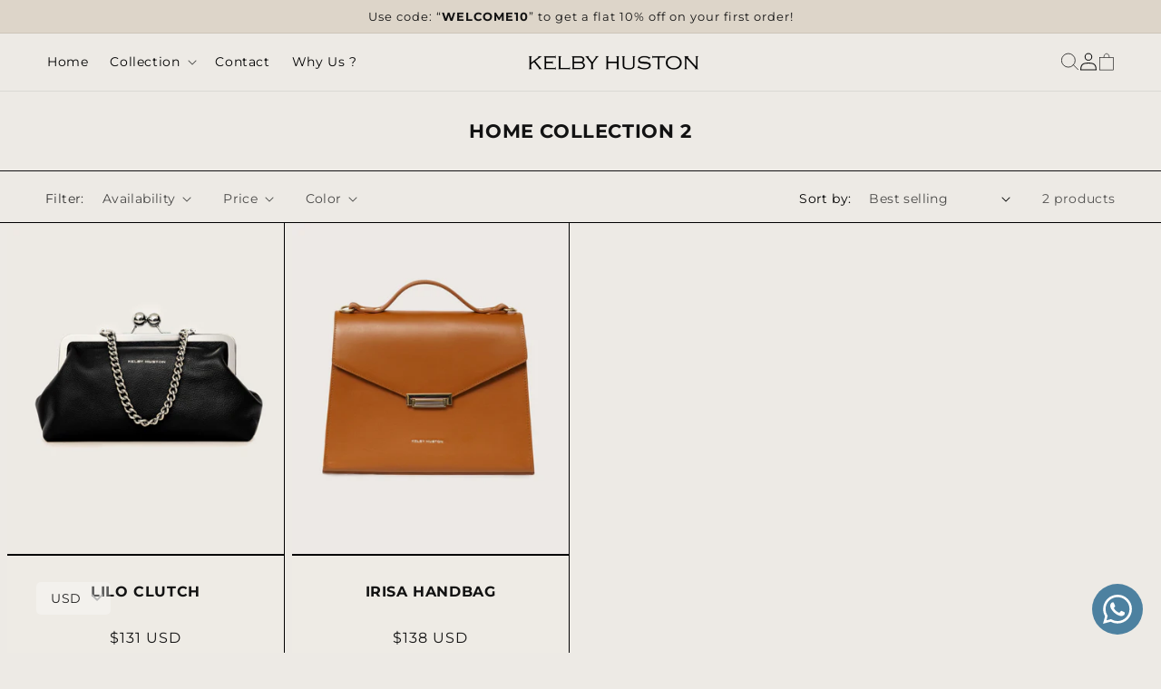

--- FILE ---
content_type: text/html; charset=UTF-8
request_url: https://www.risingsigma.com/zippy-v2/pop-scope.php?shop=kelbyhuston-in&p=collection
body_size: 292
content:
{"pop_here":false,"app_enabled":"1","image":"1","image_url":null,"heading_text":"Check Delivery At Your Location","heading_color":"#000000","subheading_text":"Enter your ZIPCode and click on check to find delivery on your area.","subheading_color":"#000000","set_id":"2577","msg1":"Delivery in 3-5 Business Days","fail_msg":"Please make sure the ZIP Code is correct, otherwise please contact the team for Delivery Enquiry."}

--- FILE ---
content_type: text/css
request_url: https://kelbyhuston.com/cdn/shop/t/2/assets/base.css?v=152774776870751514021687545365
body_size: 10823
content:
::-webkit-scrollbar{width:5px;height:0}::-webkit-scrollbar-track{background:#f1f1f1}::-webkit-scrollbar-thumb{background:#888}::-webkit-scrollbar-thumb:hover{background:#555}:root,.color-background-1{--color-foreground: var(--color-base-text);--color-background: var(--color-base-background-1);--gradient-background: var(--gradient-base-background-1)}.color-background-2{--color-foreground: var(--color-base-text);--color-background: var(--color-base-background-2);--gradient-background: var(--gradient-base-background-2)}.color-inverse{--color-foreground: var(--color-base-background-1);--color-background: var(--color-base-text);--gradient-background: rgb(var(--color-base-text))}.color-accent-1{--color-foreground: var(--color-base-solid-button-labels);--color-background: var(--color-base-accent-1);--gradient-background: var(--gradient-base-accent-1)}.color-accent-2{--color-foreground: var(--color-base-solid-button-labels);--color-background: var(--color-base-accent-2);--gradient-background: var(--gradient-base-accent-2)}.color-foreground-outline-button{--color-foreground: var(--color-base-outline-button-labels)}.color-foreground-accent-1{--color-foreground: var(--color-base-accent-1)}.color-foreground-accent-2{--color-foreground: var(--color-base-accent-2)}:root,.color-background-1{--color-link: var(--color-base-outline-button-labels);--alpha-link: .85}.color-background-2,.color-inverse,.color-accent-1,.color-accent-2{--color-link: var(--color-foreground);--alpha-link: .7}:root,.color-background-1{--color-button: var(--color-base-accent-1);--color-button-text: var(--color-base-solid-button-labels);--alpha-button-background: 1;--alpha-button-border: 1}.color-background-2,.color-inverse,.color-accent-1,.color-accent-2{--color-button: var(--color-foreground);--color-button-text: var(--color-background)}.button--secondary{--color-button: var(--color-base-outline-button-labels);--color-button-text: var(--color-base-outline-button-labels);--color-button: var(--color-background);--alpha-button-background: 1}.color-background-2 .button--secondary,.color-accent-1 .button--secondary,.color-accent-2 .button--secondary,.color-inverse .button--secondary{--color-button: var(--color-background);--color-button-text: var(--color-foreground)}.button--tertiary{--color-button: var(--color-base-outline-button-labels);--color-button-text: var(--color-base-outline-button-labels);--alpha-button-background: 0;--alpha-button-border: .2}.color-background-2 .button--tertiary,.color-inverse .button--tertiary,.color-accent-1 .button--tertiary,.color-accent-2 .button--tertiary{--color-button: var(--color-foreground);--color-button-text: var(--color-foreground)}:root,.color-background-1{--color-badge-background: var(--color-background);--color-badge-border: var(--color-foreground);--alpha-badge-border: .1}.color-background-2,.color-inverse,.color-accent-1,.color-accent-2{--color-badge-background: var(--color-background);--color-badge-border: var(--color-background);--alpha-badge-border: 1}:root,.color-background-1,.color-background-2{--color-card-hover: var(--color-base-text)}.color-inverse{--color-card-hover: var(--color-base-background-1)}.color-accent-1,.color-accent-2{--color-card-hover: var(--color-base-solid-button-labels)}:root,.color-icon-text{--color-icon: rgb(var(--color-base-text))}.color-icon-accent-1{--color-icon: rgb(var(--color-base-accent-1))}.color-icon-accent-2{--color-icon: rgb(var(--color-base-accent-2))}.color-icon-outline-button{--color-icon: rgb(var(--color-base-outline-button-labels))}.contains-card,.card{--border-radius: var(--card-corner-radius);--border-width: var(--card-border-width);--border-opacity: var(--card-border-opacity);--shadow-horizontal-offset: var(--card-shadow-horizontal-offset);--shadow-vertical-offset: var(--card-shadow-vertical-offset);--shadow-blur-radius: var(--card-shadow-blur-radius);--shadow-opacity: var(--card-shadow-opacity)}.contains-content-container,.content-container{--border-radius: var(--text-boxes-radius);--border-width: var(--text-boxes-border-width);--border-opacity: var(--text-boxes-border-opacity);--shadow-horizontal-offset: var(--text-boxes-shadow-horizontal-offset);--shadow-vertical-offset: var(--text-boxes-shadow-vertical-offset);--shadow-blur-radius: var(--text-boxes-shadow-blur-radius);--shadow-opacity: var(--text-boxes-shadow-opacity)}.product__media-gallery .slider,.product__media-item{--border-radius: var(--media-radius);--border-width: var(--media-border-width);--border-opacity: var(--media-border-opacity);--shadow-horizontal-offset: var(--media-shadow-horizontal-offset);--shadow-vertical-offset: var(--media-shadow-vertical-offset);--shadow-blur-radius: var(--media-shadow-blur-radius);--shadow-opacity: var(--media-shadow-opacity)}.no-js:not(html){display:none!important}html.no-js .no-js:not(html){display:block!important}.no-js-inline{display:none!important}html.no-js .no-js-inline{display:inline-block!important}html.no-js .no-js-hidden{display:none!important}.page-width{max-width:var(--page-width);margin:0 auto;padding:0 1.5rem}.page-width-desktop{padding:0;margin:0 auto}@media screen and (min-width: 750px){.page-width{padding:0 5rem}.page-width--narrow{padding:0 9rem}.page-width-desktop{padding:0}.page-width-tablet{padding:0 5rem}}@media screen and (min-width: 990px){.page-width--narrow{max-width:72.6rem;padding:0}.page-width-desktop{max-width:var(--page-width);padding:0 5rem}}.isolate{position:relative;z-index:0}.section+.section{margin-top:var(--spacing-sections-mobile)}@media screen and (min-width: 750px){.section+.section{margin-top:var(--spacing-sections-desktop)}}.element-margin-top{margin-top:5rem}@media screen and (min-width: 750px){.element-margin{margin-top:calc(5rem + var(--page-width-margin))}}body,.color-background-1,.color-background-2,.color-inverse,.color-accent-1,.color-accent-2{color:rgba(var(--color-foreground),.75);background-color:rgb(var(--color-background))}.background-secondary{background-color:rgba(var(--color-foreground),.04)}.grid-auto-flow{display:grid;grid-auto-flow:column}.page-margin,.shopify-challenge__container{margin:7rem auto}.rte-width{max-width:82rem;margin:0 auto 2rem}.list-unstyled{margin:0;padding:0;list-style:none}.visually-hidden{position:absolute!important;overflow:hidden;width:1px;height:1px;margin:-1px;padding:0;border:0;clip:rect(0 0 0 0);word-wrap:normal!important}.visually-hidden--inline{margin:0;height:1em}.overflow-hidden{overflow:hidden}.skip-to-content-link:focus{z-index:9999;position:inherit;overflow:auto;width:auto;height:auto;clip:auto}.full-width-link{position:absolute;top:0;right:0;bottom:0;left:0;z-index:2}::selection{background-color:rgba(var(--color-foreground),.2)}.text-body{font-size:1.5rem;letter-spacing:.06rem;line-height:calc(1 + .8 / var(--font-body-scale));font-family:var(--font-body-family);font-style:var(--font-body-style);font-weight:var(--font-body-weight)}h1,h2,h3,h4,h5,.h0,.h1,.h2,.h3,.h4,.h5{font-family:var(--font-heading-family);font-style:var(--font-heading-style);font-weight:var(--font-heading-weight);letter-spacing:calc(var(--font-heading-scale) * .06rem);color:rgb(var(--color-foreground));line-height:calc(1 + .3/max(1,var(--font-heading-scale)));word-break:break-word}.h0{font-size:calc(var(--font-heading-scale) * 4rem)}@media only screen and (min-width: 750px){.h0{font-size:calc(var(--font-heading-scale) * 5.2rem)}}h1,.h1{font-size:calc(var(--font-heading-scale) * 3rem)}@media only screen and (min-width: 750px){h1,.h1{font-size:calc(var(--font-heading-scale) * 4rem)}}h2,.h2{font-size:calc(var(--font-heading-scale) * 2rem)}@media only screen and (min-width: 750px){h2,.h2{font-size:calc(var(--font-heading-scale) * 2.4rem)}}h3,.h3{font-size:calc(var(--font-heading-scale) * 1.7rem)}@media only screen and (min-width: 750px){h3,.h3{font-size:calc(var(--font-heading-scale) * 1.8rem)}}h4,.h4{font-family:var(--font-heading-family);font-style:var(--font-heading-style);font-size:calc(var(--font-heading-scale) * 1.5rem)}h5,.h5{font-size:calc(var(--font-heading-scale) * 1.2rem)}@media only screen and (min-width: 750px){h5,.h5{font-size:calc(var(--font-heading-scale) * 1.3rem)}}h6,.h6{color:rgba(var(--color-foreground),.75);margin-block-start:1.67em;margin-block-end:1.67em}blockquote{font-style:italic;color:rgba(var(--color-foreground),.75);border-left:.2rem solid rgba(var(--color-foreground),.2);padding-left:1rem}@media screen and (min-width: 750px){blockquote{padding-left:1.5rem}}.caption{font-size:1rem;letter-spacing:.07rem;line-height:calc(1 + .7 / var(--font-body-scale))}@media screen and (min-width: 750px){.caption{font-size:1.2rem}}.caption-with-letter-spacing{font-size:1rem;letter-spacing:.13rem;line-height:calc(1 + .2 / var(--font-body-scale));text-transform:uppercase}.caption-with-letter-spacing--medium{font-size:1.2rem;letter-spacing:.16rem}.caption-with-letter-spacing--large{font-size:1.4rem;letter-spacing:.18rem}.caption-large,.customer .field input,.customer select,.field__input,.form__label,.select__select{font-size:1.3rem;line-height:calc(1 + .5 / var(--font-body-scale));letter-spacing:.04rem}.color-foreground{color:rgb(var(--color-foreground))}table:not([class]){table-layout:fixed;border-collapse:collapse;font-size:1.4rem;border-style:hidden;box-shadow:0 0 0 .1rem rgba(var(--color-foreground),.2)}table:not([class]) td,table:not([class]) th{padding:1em;border:.1rem solid rgba(var(--color-foreground),.2)}.hidden{display:none!important}@media screen and (max-width: 749px){.small-hide{display:none!important}}@media screen and (min-width: 750px) and (max-width: 989px){.medium-hide{display:none!important}}@media screen and (min-width: 990px){.large-up-hide{display:none!important}}.center{text-align:center}.right{text-align:right}.uppercase{text-transform:uppercase}.light{opacity:.7}a:empty,ul:empty,dl:empty,div:empty,section:empty,article:empty,p:empty,h1:empty,h2:empty,h3:empty,h4:empty,h5:empty,h6:empty{display:none}.link,.customer a{cursor:pointer;display:inline-block;border:none;box-shadow:none;text-decoration:underline;text-underline-offset:.3rem;color:rgb(var(--color-link));background-color:transparent;font-size:1.4rem;font-family:inherit}.link--text{color:rgb(var(--color-foreground))}.link--text:hover{color:rgba(var(--color-foreground),.75)}.link-with-icon{display:inline-flex;font-size:1.4rem;font-weight:600;letter-spacing:.1rem;text-decoration:none;margin-bottom:4.5rem;white-space:nowrap}.link-with-icon .icon{width:1.5rem;margin-left:1rem}a:not([href]){cursor:not-allowed}.circle-divider:after{content:"\2022";margin:0 1.3rem 0 1.5rem}.circle-divider:last-of-type:after{display:none}hr{border:none;height:.1rem;background-color:rgba(var(--color-foreground),.2);display:block;margin:5rem 0}@media screen and (min-width: 750px){hr{margin:7rem 0}}.full-unstyled-link{text-decoration:none;color:currentColor;display:block}.placeholder{background-color:rgba(var(--color-foreground),.04);color:rgba(var(--color-foreground),.55);fill:rgba(var(--color-foreground),.55)}details>*{box-sizing:border-box}.break{word-break:break-word}.visibility-hidden{visibility:hidden}@media (prefers-reduced-motion){.motion-reduce{transition:none!important;animation:none!important}}:root{--duration-short: .1s;--duration-default: .2s;--duration-long: .5s}.underlined-link,.customer a{color:rgba(var(--color-link),var(--alpha-link));text-underline-offset:.3rem;text-decoration-thickness:.1rem;transition:text-decoration-thickness ease .1s}.underlined-link:hover,.customer a:hover{color:rgb(var(--color-link));text-decoration-thickness:.2rem}.icon-arrow{width:1.5rem}h3 .icon-arrow,.h3 .icon-arrow{width:calc(var(--font-heading-scale) * 1.5rem)}.animate-arrow .icon-arrow path{transform:translate(-.25rem);transition:transform var(--duration-short) ease}.animate-arrow:hover .icon-arrow path{transform:translate(-.05rem)}summary{cursor:pointer;list-style:none;position:relative}summary .icon-caret{position:absolute;height:.6rem;right:1.5rem;top:calc(50% - .2rem)}summary::-webkit-details-marker{display:none}.disclosure-has-popup{position:relative}.disclosure-has-popup[open]>summary:before{position:fixed;top:0;right:0;bottom:0;left:0;z-index:2;display:block;cursor:default;content:" ";background:transparent}.disclosure-has-popup>summary:before{display:none}.disclosure-has-popup[open]>summary+*{z-index:100}@media screen and (min-width: 750px){.disclosure-has-popup[open]>summary+*{z-index:4}.facets .disclosure-has-popup[open]>summary+*{z-index:2}}*:focus{outline:0;box-shadow:none}*:focus-visible{outline:.2rem solid rgba(var(--color-foreground),.5);outline-offset:.3rem;box-shadow:0 0 0 .3rem rgb(var(--color-background)),0 0 .5rem .4rem rgba(var(--color-foreground),.3)}.focused,.no-js *:focus{outline:.2rem solid rgba(var(--color-foreground),.5);outline-offset:.3rem;box-shadow:0 0 0 .3rem rgb(var(--color-background)),0 0 .5rem .4rem rgba(var(--color-foreground),.3)}.no-js *:focus:not(:focus-visible){outline:0;box-shadow:none}.focus-inset:focus-visible{outline:.2rem solid rgba(var(--color-foreground),.5);outline-offset:-.2rem;box-shadow:0 0 .2rem rgba(var(--color-foreground),.3)}.focused.focus-inset,.no-js .focus-inset:focus{outline:.2rem solid rgba(var(--color-foreground),.5);outline-offset:-.2rem;box-shadow:0 0 .2rem rgba(var(--color-foreground),.3)}.no-js .focus-inset:focus:not(:focus-visible){outline:0;box-shadow:none}.focus-none{box-shadow:none!important;outline:0!important}.focus-offset:focus-visible{outline:.2rem solid rgba(var(--color-foreground),.5);outline-offset:1rem;box-shadow:0 0 0 1rem rgb(var(--color-background)),0 0 .2rem 1.2rem rgba(var(--color-foreground),.3)}.focus-offset.focused,.no-js .focus-offset:focus{outline:.2rem solid rgba(var(--color-foreground),.5);outline-offset:1rem;box-shadow:0 0 0 1rem rgb(var(--color-background)),0 0 .2rem 1.2rem rgba(var(--color-foreground),.3)}.no-js .focus-offset:focus:not(:focus-visible){outline:0;box-shadow:none}.title,.title-wrapper-with-link{margin:3rem 0 2rem}.title-wrapper-with-link .title{margin:0}.title .link{font-size:inherit}.title-wrapper{margin-bottom:3rem}.title-wrapper-with-link{display:flex;justify-content:space-between;align-items:flex-end;gap:1rem;margin-bottom:3rem;flex-wrap:wrap}.title--primary{margin:4rem 0}.title-wrapper--self-padded-tablet-down,.title-wrapper--self-padded-mobile{padding-left:1.5rem;padding-right:1.5rem}@media screen and (min-width: 750px){.title-wrapper--self-padded-mobile{padding-left:0;padding-right:0}}@media screen and (min-width: 990px){.title,.title-wrapper-with-link{margin:5rem 0 3rem}.title--primary{margin:2rem 0}.title-wrapper-with-link{align-items:center}.title-wrapper-with-link .title{margin-bottom:0}.title-wrapper--self-padded-tablet-down{padding-left:0;padding-right:0}}.title-wrapper-with-link .link-with-icon{margin:0;flex-shrink:0;display:flex;align-items:center}.title-wrapper-with-link .link-with-icon svg{width:1.5rem}.title-wrapper-with-link a{color:rgb(var(--color-link));margin-top:0;flex-shrink:0}.title-wrapper--no-top-margin{margin-top:0}.title-wrapper--no-top-margin>.title{margin-top:0}.subtitle{font-size:1.8rem;line-height:calc(1 + .8 / var(--font-body-scale));letter-spacing:.06rem;color:rgba(var(--color-foreground),.7)}.subtitle--small{font-size:1.4rem;letter-spacing:.1rem}.subtitle--medium{font-size:1.6rem;letter-spacing:.08rem}.grid{display:flex;flex-wrap:wrap;margin-bottom:2rem;padding:0;list-style:none;column-gap:var(--grid-mobile-horizontal-spacing);-webkit-column-gap:var(--grid-mobile-horizontal-spacing);row-gap:var(--grid-mobile-vertical-spacing);-webkit-row-gap:var(--grid-mobile-vertical-spacing)}@media screen and (min-width: 750px){.grid{column-gap:var(--grid-desktop-horizontal-spacing);row-gap:var(--grid-desktop-vertical-spacing);-webkit-column-gap:var(--grid-desktop-horizontal-spacing);-webkit-row-gap:var(--grid-desktop-vertical-spacing)}}.grid:last-child{margin-bottom:0}.grid__item{width:calc(25% - var(--grid-mobile-horizontal-spacing) * 3 / 4);max-width:calc(50% - var(--grid-mobile-horizontal-spacing) / 2);flex-grow:1;flex-shrink:0}@media screen and (min-width: 750px){.grid__item{width:calc(25% - var(--grid-desktop-horizontal-spacing) * 3 / 4);max-width:calc(50% - var(--grid-desktop-horizontal-spacing) / 2)}}.grid--gapless.grid{column-gap:0;-webkit-column-gap:0;row-gap:0;-webkit-row-gap:0}@media screen and (max-width: 749px){.grid__item.slider__slide--full-width{width:100%;max-width:none}}.grid--1-col .grid__item{max-width:100%;width:100%}.grid--3-col .grid__item{width:calc(33.33% - var(--grid-mobile-horizontal-spacing) * 2 / 3)}@media screen and (min-width: 750px){.grid--3-col .grid__item{width:calc(33.33% - var(--grid-desktop-horizontal-spacing) * 2 / 3)}}.grid--2-col .grid__item{width:calc(50% - var(--grid-mobile-horizontal-spacing) / 2)}@media screen and (min-width: 750px){.grid--2-col .grid__item{width:calc(50% - var(--grid-desktop-horizontal-spacing) / 2)}.grid--4-col-tablet .grid__item{width:calc(25% - var(--grid-desktop-horizontal-spacing) * 3 / 4)}.grid--3-col-tablet .grid__item{width:calc(33.33% - var(--grid-desktop-horizontal-spacing) * 2 / 3)}.grid--2-col-tablet .grid__item{width:calc(50% - var(--grid-desktop-horizontal-spacing) / 2)}}@media screen and (max-width: 989px){.grid--1-col-tablet-down .grid__item{width:100%;max-width:100%}.slider--tablet.grid--peek{margin:0;width:100%}.slider--tablet.grid--peek .grid__item{box-sizing:content-box;margin:0}}@media screen and (min-width: 990px){.grid--6-col-desktop .grid__item{width:calc(16.66% - var(--grid-desktop-horizontal-spacing) * 5 / 6);max-width:calc(16.66% - var(--grid-desktop-horizontal-spacing) * 5 / 6)}.grid--5-col-desktop .grid__item{width:calc(20% - var(--grid-desktop-horizontal-spacing) * 4 / 5);max-width:calc(20% - var(--grid-desktop-horizontal-spacing) * 4 / 5)}.grid--4-col-desktop .grid__item{width:calc(25% - var(--grid-desktop-horizontal-spacing) * 3 / 4);max-width:calc(25% - var(--grid-desktop-horizontal-spacing) * 3 / 4)}.grid--3-col-desktop .grid__item{width:calc(33.33% - var(--grid-desktop-horizontal-spacing) * 2 / 3);max-width:calc(33.33% - var(--grid-desktop-horizontal-spacing) * 2 / 3)}.grid--2-col-desktop .grid__item{width:calc(50% - var(--grid-desktop-horizontal-spacing) / 2);max-width:calc(50% - var(--grid-desktop-horizontal-spacing) / 2)}}.grid--full-width{flex:0 0 100%;max-width:100%}@media screen and (min-width: 990px){.grid--full-width .grid__item{width:100%;max-width:100%}}@media screen and (max-width: 749px){.grid--peek.slider--mobile{margin:0;width:100%}.grid--peek.slider--mobile .grid__item{box-sizing:content-box;margin:0}.grid--peek .grid__item{min-width:35%}.grid--peek.slider .grid__item:first-of-type{margin-left:1.5rem}.grid--peek.slider .grid__item:last-of-type{margin-right:1.5rem}.grid--2-col-tablet-down .grid__item{width:calc(50% - var(--grid-mobile-horizontal-spacing) / 2)}.slider--tablet.grid--peek.grid--2-col-tablet-down .grid__item,.grid--peek .grid__item{width:calc(50% - var(--grid-mobile-horizontal-spacing) - 3rem)}.slider--tablet.grid--peek.grid--1-col-tablet-down .grid__item,.slider--mobile.grid--peek.grid--1-col-tablet-down .grid__item{width:calc(100% - var(--grid-mobile-horizontal-spacing) - 3rem)}}@media screen and (min-width: 750px) and (max-width: 989px){.slider--tablet.grid--peek .grid__item{width:calc(25% - var(--grid-desktop-horizontal-spacing) - 3rem)}.slider--tablet.grid--peek.grid--3-col-tablet .grid__item{width:calc(33.33% - var(--grid-desktop-horizontal-spacing) - 3rem)}.slider--tablet.grid--peek.grid--2-col-tablet .grid__item,.slider--tablet.grid--peek.grid--2-col-tablet-down .grid__item{width:calc(50% - var(--grid-desktop-horizontal-spacing) - 3rem)}.slider--tablet.grid--peek .grid__item:first-of-type{margin-left:1.5rem}.slider--tablet.grid--peek .grid__item:last-of-type{margin-right:1.5rem}.grid--2-col-tablet-down .grid__item{width:calc(50% - var(--grid-desktop-horizontal-spacing) / 2)}.grid--1-col-tablet-down.grid--peek .grid__item{width:calc(100% - var(--grid-desktop-horizontal-spacing) - 3rem)}}.media{display:block;background-color:rgba(var(--color-foreground),.1);position:relative;overflow:hidden}.media--transparent{background-color:transparent}.media>*:not(.zoom):not(.deferred-media__poster-button),.media model-viewer{display:block;max-width:100%;position:absolute;top:0;left:0;height:100%;width:100%}.media>img{object-fit:cover;object-position:center center;transition:opacity .4s cubic-bezier(.25,.46,.45,.94)}.media--square{padding-bottom:100%}.media--portrait{padding-bottom:125%}.media--landscape{padding-bottom:66.6%}.media--cropped{padding-bottom:56%}.media--16-9{padding-bottom:56.25%}.media--circle{padding-bottom:100%;border-radius:50%}.media.media--hover-effect>img+img{opacity:0}@media screen and (min-width: 990px){.media--cropped{padding-bottom:63%}}deferred-media{display:block}.button,.shopify-challenge__button,.customer button,button.shopify-payment-button__button--unbranded,.shopify-payment-button [role=button],.cart__dynamic-checkout-buttons [role=button],.cart__dynamic-checkout-buttons iframe{--shadow-horizontal-offset: var(--buttons-shadow-horizontal-offset);--shadow-vertical-offset: var(--buttons-shadow-vertical-offset);--shadow-blur-radius: var(--buttons-shadow-blur-radius);--shadow-opacity: var(--buttons-shadow-opacity);--border-offset: var(--buttons-border-offset);--border-opacity: calc(1 - var(--buttons-border-opacity));border-radius:var(--buttons-radius-outset);position:relative}.button,.shopify-challenge__button,.customer button,button.shopify-payment-button__button--unbranded{min-width:calc(12rem + var(--buttons-border-width) * 2);min-height:calc(4.5rem + var(--buttons-border-width) * 2)}.shopify-payment-button__button--branded{z-index:auto}.cart__dynamic-checkout-buttons iframe{box-shadow:var(--shadow-horizontal-offset) var(--shadow-vertical-offset) var(--shadow-blur-radius) rgba(var(--color-base-text),var(--shadow-opacity))}.button,.shopify-challenge__button,.customer button{display:inline-flex;justify-content:center;align-items:center;border:0;padding:0 3rem;cursor:pointer;font:inherit;font-size:1.5rem;text-decoration:none;color:rgb(var(--color-button-text));transition:box-shadow var(--duration-short) ease;-webkit-appearance:none;appearance:none;background-color:rgba(var(--color-button),var(--alpha-button-background))}.button:before,.shopify-challenge__button:before,.customer button:before,.shopify-payment-button__button--unbranded:before,.shopify-payment-button [role=button]:before,.cart__dynamic-checkout-buttons [role=button]:before{content:"";position:absolute;top:0;right:0;bottom:0;left:0;z-index:-1;border-radius:var(--buttons-radius-outset);box-shadow:var(--shadow-horizontal-offset) var(--shadow-vertical-offset) var(--shadow-blur-radius) rgba(var(--color-shadow),var(--shadow-opacity))}.button:after,.shopify-challenge__button:after,.customer button:after,.shopify-payment-button__button--unbranded:after{content:"";position:absolute;top:var(--buttons-border-width);right:var(--buttons-border-width);bottom:var(--buttons-border-width);left:var(--buttons-border-width);z-index:1;border-radius:var(--buttons-radius);box-shadow:0 0 0 calc(var(--buttons-border-width) + var(--border-offset)) rgba(var(--color-button-text),var(--border-opacity)),0 0 0 var(--buttons-border-width) rgba(var(--color-button),var(--alpha-button-background));transition:box-shadow var(--duration-short) ease}.button:not([disabled]):hover:after,.shopify-challenge__button:hover:after,.customer button:hover:after,.shopify-payment-button__button--unbranded:hover:after{--border-offset: 1.3px;box-shadow:0 0 0 calc(var(--buttons-border-width) + var(--border-offset)) rgba(var(--color-button-text),var(--border-opacity)),0 0 0 calc(var(--buttons-border-width) + 1px) rgba(var(--color-button),var(--alpha-button-background))}.button--secondary:after{--border-opacity: var(--buttons-border-opacity)}.button:focus-visible,.button:focus,.button.focused,.shopify-payment-button__button--unbranded:focus-visible,.shopify-payment-button [role=button]:focus-visible,.shopify-payment-button__button--unbranded:focus,.shopify-payment-button [role=button]:focus{outline:0;box-shadow:0 0 0 .3rem rgb(var(--color-background)),0 0 0 .5rem rgba(var(--color-foreground),.5),0 0 .5rem .4rem rgba(var(--color-foreground),.3)}.button:focus:not(:focus-visible):not(.focused),.shopify-payment-button__button--unbranded:focus:not(:focus-visible):not(.focused),.shopify-payment-button [role=button]:focus:not(:focus-visible):not(.focused){box-shadow:inherit}.button::selection,.shopify-challenge__button::selection,.customer button::selection{background-color:rgba(var(--color-button-text),.3)}.button,.button-label,.shopify-challenge__button,.customer button{font-size:1.5rem;letter-spacing:.1rem;line-height:calc(1 + .2 / var(--font-body-scale))}.button--tertiary{font-size:1.2rem;padding:1rem 1.5rem;min-width:calc(9rem + var(--buttons-border-width) * 2);min-height:calc(3.5rem + var(--buttons-border-width) * 2)}.button--small{padding:1.2rem 2.6rem}.button:disabled,.button[aria-disabled=true],.button.disabled,.customer button:disabled,.customer button[aria-disabled=true],.customer button.disabled{cursor:not-allowed;opacity:.5}.button--full-width{display:flex;width:100%}.button.loading{color:transparent;position:relative}@media screen and (forced-colors: active){.button.loading{color:rgb(var(--color-foreground))}}.button.loading>.loading-overlay__spinner{top:50%;left:50%;transform:translate(-50%,-50%);position:absolute;height:100%;display:flex}.share-button{display:block;position:relative}.share-button details{width:fit-content}.share-button__button{font-size:1.4rem;display:flex;min-height:2.4rem;align-items:center;color:rgb(var(--color-link));margin-left:0;padding-left:0}details[open]>.share-button__fallback{animation:animateMenuOpen var(--duration-default) ease}.share-button__button:hover{text-decoration:underline;text-underline-offset:.3rem}.share-button__button,.share-button__fallback button{cursor:pointer;background-color:transparent;border:none}.share-button__button .icon-share{height:1.2rem;margin-right:1rem;width:1.3rem}.share-button__fallback{background:rgb(var(--color-background));display:flex;align-items:center;position:absolute;top:3rem;left:.1rem;z-index:3;width:100%;min-width:max-content;border-radius:var(--inputs-radius);border:0}.share-button__fallback:after{pointer-events:none;content:"";position:absolute;top:var(--inputs-border-width);right:var(--inputs-border-width);bottom:var(--inputs-border-width);left:var(--inputs-border-width);border:.1rem solid transparent;border-radius:var(--inputs-radius);box-shadow:0 0 0 var(--inputs-border-width) rgba(var(--color-foreground),var(--inputs-border-opacity));transition:box-shadow var(--duration-short) ease;z-index:1}.share-button__fallback:before{pointer-events:none;content:"";position:absolute;top:0;right:0;bottom:0;left:0;border-radius:var(--inputs-radius-outset);box-shadow:var(--inputs-shadow-horizontal-offset) var(--inputs-shadow-vertical-offset) var(--inputs-shadow-blur-radius) rgba(var(--color-base-text),var(--inputs-shadow-opacity));z-index:-1}.share-button__fallback button{width:4.4rem;height:4.4rem;padding:0;flex-shrink:0;display:flex;justify-content:center;align-items:center;position:relative;right:var(--inputs-border-width)}.share-button__fallback button:hover{color:rgba(var(--color-foreground),.75)}.share-button__fallback button:hover svg{transform:scale(1.07)}.share-button__close:not(.hidden)+.share-button__copy{display:none}.share-button__close,.share-button__copy{background-color:transparent;color:rgb(var(--color-foreground))}.share-button__copy:focus-visible,.share-button__close:focus-visible{background-color:rgb(var(--color-background));z-index:2}.share-button__copy:focus,.share-button__close:focus{background-color:rgb(var(--color-background));z-index:2}.field:not(:focus-visible):not(.focused)+.share-button__copy:not(:focus-visible):not(.focused),.field:not(:focus-visible):not(.focused)+.share-button__close:not(:focus-visible):not(.focused){background-color:inherit}.share-button__fallback .field:after,.share-button__fallback .field:before{content:none}.share-button__fallback .field{border-radius:0;min-width:auto;min-height:auto;transition:none}.share-button__fallback .field__input:focus,.share-button__fallback .field__input:-webkit-autofill{outline:.2rem solid rgba(var(--color-foreground),.5);outline-offset:.1rem;box-shadow:0 0 0 .1rem rgb(var(--color-background)),0 0 .5rem .4rem rgba(var(--color-foreground),.3)}.share-button__fallback .field__input{box-shadow:none;text-overflow:ellipsis;white-space:nowrap;overflow:hidden;filter:none;min-width:auto;min-height:auto}.share-button__fallback .field__input:hover{box-shadow:none}.share-button__fallback .icon{width:1.5rem;height:1.5rem}.share-button__message:not(:empty){display:flex;align-items:center;width:100%;height:100%;margin-top:0;padding:.8rem 0 .8rem 1.5rem;margin:var(--inputs-border-width)}.share-button__message:not(:empty):not(.hidden)~*{display:none}.field__input,.select__select,.customer .field input,.customer select{-webkit-appearance:none;appearance:none;background-color:rgb(var(--color-background));color:rgb(var(--color-foreground));font-size:1.6rem;width:100%;box-sizing:border-box;transition:box-shadow var(--duration-short) ease;border-radius:var(--inputs-radius);height:4.5rem;min-height:calc(var(--inputs-border-width) * 2);min-width:calc(7rem + (var(--inputs-border-width) * 2));position:relative;border:0}.field:before,.select:before,.customer .field:before,.customer select:before,.localization-form__select:before{pointer-events:none;content:"";position:absolute;top:0;right:0;bottom:0;left:0;border-radius:var(--inputs-radius-outset);box-shadow:var(--inputs-shadow-horizontal-offset) var(--inputs-shadow-vertical-offset) var(--inputs-shadow-blur-radius) rgba(var(--color-base-text),var(--inputs-shadow-opacity));z-index:-1}.field:after,.select:after,.customer .field:after,.customer select:after,.localization-form__select:after{pointer-events:none;content:"";position:absolute;top:var(--inputs-border-width);right:var(--inputs-border-width);bottom:var(--inputs-border-width);left:var(--inputs-border-width);border:.1rem solid transparent;border-radius:var(--inputs-radius);box-shadow:0 0 0 var(--inputs-border-width) rgba(var(--color-foreground),var(--inputs-border-opacity));transition:box-shadow var(--duration-short) ease;z-index:1}.select__select{font-family:var(--font-body-family);font-style:var(--font-body-style);font-weight:var(--font-body-weight);font-size:1.2rem;color:rgba(var(--color-foreground),.75)}.field:hover.field:after,.select:hover.select:after,.select__select:hover.select__select:after,.customer .field:hover.field:after,.customer select:hover.select:after,.localization-form__select:hover.localization-form__select:after{box-shadow:0 0 0 calc(.1rem + var(--inputs-border-width)) rgba(var(--color-foreground),var(--inputs-border-opacity));outline:0;border-radius:var(--inputs-radius)}.field__input:focus-visible,.select__select:focus-visible,.customer .field input:focus-visible,.customer select:focus-visible,.localization-form__select:focus-visible.localization-form__select:after{box-shadow:0 0 0 calc(.1rem + var(--inputs-border-width)) rgba(var(--color-foreground));outline:0;border-radius:var(--inputs-radius)}.field__input:focus,.select__select:focus,.customer .field input:focus,.customer select:focus,.localization-form__select:focus.localization-form__select:after{box-shadow:0 0 0 calc(.1rem + var(--inputs-border-width)) rgba(var(--color-foreground));outline:0;border-radius:var(--inputs-radius)}.localization-form__select:focus{outline:0;box-shadow:none}.text-area,.select{display:flex;position:relative;width:100%}.select .icon-caret,.customer select+svg{height:.6rem;pointer-events:none;position:absolute;top:calc(50% - .2rem);right:calc(var(--inputs-border-width) + 1.5rem)}.select__select,.customer select{cursor:pointer;line-height:calc(1 + .6 / var(--font-body-scale));padding:0 2rem;margin:var(--inputs-border-width);min-height:calc(var(--inputs-border-width) * 2)}.field{position:relative;width:100%;display:flex;transition:box-shadow var(--duration-short) ease}.customer .field{display:flex}.field--with-error{flex-wrap:wrap}.field__input,.customer .field input{flex-grow:1;text-align:left;padding:1.5rem;margin:var(--inputs-border-width);transition:box-shadow var(--duration-short) ease}.field__label,.customer .field label{font-size:1.6rem;left:calc(var(--inputs-border-width) + 2rem);top:calc(1rem + var(--inputs-border-width));margin-bottom:0;pointer-events:none;position:absolute;transition:top var(--duration-short) ease,font-size var(--duration-short) ease;color:rgba(var(--color-foreground),.75);letter-spacing:.1rem;line-height:1.5}.field__input:focus~.field__label,.field__input:not(:placeholder-shown)~.field__label,.field__input:-webkit-autofill~.field__label,.customer .field input:focus~label,.customer .field input:not(:placeholder-shown)~label,.customer .field input:-webkit-autofill~label{font-size:1rem;top:calc(var(--inputs-border-width) + .5rem);left:calc(var(--inputs-border-width) + 2rem);letter-spacing:.04rem}.field__input:focus,.field__input:not(:placeholder-shown),.field__input:-webkit-autofill,.customer .field input:focus,.customer .field input:not(:placeholder-shown),.customer .field input:-webkit-autofill{padding:2.2rem 1.5rem .8rem 2rem;margin:var(--inputs-border-width)}.field__input::-webkit-search-cancel-button,.customer .field input::-webkit-search-cancel-button{display:none}.field__input::placeholder,.customer .field input::placeholder{opacity:0}.field__button{align-items:center;background-color:transparent;border:0;color:currentColor;cursor:pointer;display:flex;height:4.4rem;justify-content:center;overflow:hidden;padding:0;position:absolute;right:0;top:0;width:4.4rem}.field__button>svg{height:2.5rem;width:2.5rem}.field__input:-webkit-autofill~.field__button,.field__input:-webkit-autofill~.field__label,.customer .field input:-webkit-autofill~label{color:#000}.text-area{font-family:var(--font-body-family);font-style:var(--font-body-style);font-weight:var(--font-body-weight);min-height:10rem;resize:none}input[type=checkbox]{display:inline-block;width:auto;margin-right:.5rem}.form__label{display:block;margin-bottom:.6rem}.form__message{align-items:center;display:flex;font-size:1.4rem;line-height:1;margin-top:1rem}.form__message--large{font-size:1.6rem}.customer .field .form__message{font-size:1.4rem;text-align:left}.form__message .icon,.customer .form__message svg{flex-shrink:0;height:1.3rem;margin-right:.5rem;width:1.3rem}.form__message--large .icon,.customer .form__message svg{height:1.5rem;width:1.5rem;margin-right:1rem}.customer .field .form__message svg{align-self:start}.form-status{margin:0;font-size:1.6rem}.form-status-list{padding:0;margin:2rem 0 4rem}.form-status-list li{list-style-position:inside}.form-status-list .link:first-letter{text-transform:capitalize}.quantity{color:rgba(var(--color-foreground));position:relative;width:calc(14rem / var(--font-body-scale) + var(--inputs-border-width) * 2);display:flex;border-radius:var(--inputs-radius);min-height:calc((var(--inputs-border-width) * 2) + 4.5rem)}.quantity:after{pointer-events:none;content:"";position:absolute;top:var(--inputs-border-width);right:var(--inputs-border-width);bottom:var(--inputs-border-width);left:var(--inputs-border-width);border:.1rem solid transparent;border-radius:var(--inputs-radius);box-shadow:0 0 0 var(--inputs-border-width) rgba(var(--color-foreground),var(--inputs-border-opacity));transition:box-shadow var(--duration-short) ease;z-index:1}.quantity:before{pointer-events:none;content:"";position:absolute;top:0;right:0;bottom:0;left:0;border-radius:var(--inputs-radius-outset);box-shadow:var(--inputs-shadow-horizontal-offset) var(--inputs-shadow-vertical-offset) var(--inputs-shadow-blur-radius) rgba(var(--color-base-text),var(--inputs-shadow-opacity));z-index:-1}.quantity__input{color:currentColor;font-size:1.4rem;font-weight:500;opacity:.85;text-align:center;background-color:transparent;border:0;padding:0 .5rem;width:100%;flex-grow:1;-webkit-appearance:none;appearance:none}.quantity__button{width:calc(4.5rem / var(--font-body-scale));flex-shrink:0;font-size:1.8rem;border:0;background-color:transparent;cursor:pointer;display:flex;align-items:center;justify-content:center;color:rgb(var(--color-foreground));padding:0}.quantity__button:first-child{margin-left:calc(var(--inputs-border-width))}.quantity__button:last-child{margin-right:calc(var(--inputs-border-width))}.quantity__button svg{width:1rem;pointer-events:none}.quantity__button:focus-visible,.quantity__input:focus-visible{background-color:rgb(var(--color-background));z-index:2}.quantity__button:focus,.quantity__input:focus{background-color:rgb(var(--color-background));z-index:2}.quantity__button:not(:focus-visible):not(.focused),.quantity__input:not(:focus-visible):not(.focused){box-shadow:inherit;background-color:inherit}.quantity__input:-webkit-autofill,.quantity__input:-webkit-autofill:hover,.quantity__input:-webkit-autofill:active{box-shadow:0 0 0 10rem rgb(var(--color-background)) inset!important;-webkit-box-shadow:0 0 0 10rem rgb(var(--color-background)) inset!important}.quantity__input::-webkit-outer-spin-button,.quantity__input::-webkit-inner-spin-button{-webkit-appearance:none;margin:0}.quantity__input[type=number]{-moz-appearance:textfield}.modal__toggle{list-style-type:none}.no-js details[open] .modal__toggle{position:absolute;z-index:5}.modal__toggle-close{display:none}.no-js details[open] svg.modal__toggle-close{display:flex;z-index:1;height:1.7rem;width:1.7rem}.modal__toggle-open{display:flex}.no-js details[open] .modal__toggle-open{display:none}.no-js .modal__close-button.link{display:none}.modal__close-button.link{display:flex;justify-content:center;align-items:center;padding:0rem;height:4.4rem;width:4.4rem;background-color:transparent}.modal__close-button .icon{width:1.7rem;height:1.7rem}.modal__content{position:absolute;top:0;left:0;right:0;bottom:0;background:rgb(var(--color-background));z-index:4;display:flex;justify-content:center;align-items:center}.media-modal{cursor:zoom-out}.media-modal .deferred-media{cursor:initial}.cart-count-bubble:empty{display:none}.cart-count-bubble{position:absolute;background-color:rgb(var(--color-button));color:rgb(var(--color-button-text));height:1.7rem;width:1.7rem;border-radius:100%;display:flex;justify-content:center;align-items:center;font-size:.9rem;bottom:.8rem;left:2.2rem;line-height:calc(1 + .1 / var(--font-body-scale))}#shopify-section-announcement-bar{z-index:4}.announcement-bar{border-bottom:.1rem solid rgba(var(--color-foreground),.08);color:rgb(var(--color-foreground))}.announcement-bar__link{display:block;width:100%;padding:1rem 2rem;text-decoration:none}.announcement-bar__link:hover{color:rgb(var(--color-foreground));background-color:rgba(var(--color-card-hover),.06)}.announcement-bar__link .icon-arrow{display:inline-block;pointer-events:none;margin-left:.8rem;vertical-align:middle;margin-bottom:.2rem}.announcement-bar__link .announcement-bar__message{padding:0}.announcement-bar__message{text-align:center;padding:1rem 2rem;margin:0;letter-spacing:.1rem}#shopify-section-header{z-index:3}.shopify-section-header-sticky{position:sticky;top:0}.shopify-section-header-hidden{transform:translateY(-100%)}.shopify-section-header-hidden.menu-open{transform:translateY(0)}#shopify-section-header.animate{transition:transform .15s ease-out}.header-wrapper{display:block;position:relative;background-color:rgb(var(--color-background))}.header-wrapper--border-bottom{border-bottom:.1rem solid rgba(var(--color-foreground),.08)}.header{display:grid;grid-template-areas:"left-icon heading icons";grid-template-columns:1fr 2fr 1fr;align-items:center;padding-top:1rem;padding-bottom:1rem}@media screen and (min-width: 990px){.header{padding-top:2rem;padding-bottom:2rem}.header--has-menu:not(.header--middle-left){padding-bottom:0}.header--top-left,.header--middle-left:not(.header--has-menu){grid-template-areas:"heading icons" "navigation navigation";grid-template-columns:1fr auto}.header--middle-left{grid-template-areas:"heading navigation icons";grid-template-columns:auto auto 1fr;column-gap:2rem}.header--top-center{grid-template-areas:"left-icon heading icons" "navigation navigation navigation"}.header:not(.header--middle-left) .header__inline-menu{margin-top:1.05rem}}.header *[tabindex="-1"]:focus{outline:none}.header__heading{margin:0;line-height:0}.header>.header__heading-link{line-height:0}.header__heading,.header__heading-link{grid-area:heading;justify-self:center}.header__heading-link{display:inline-block;padding:.75rem;text-decoration:none;word-break:break-word}.header__heading-link:hover .h2{color:rgb(var(--color-foreground))}.header__heading-link .h2{line-height:1;color:rgba(var(--color-foreground),.75)}.header__heading-logo{height:auto;width:100%}@media screen and (max-width: 989px){.header__heading,.header__heading-link{text-align:center}}@media screen and (min-width: 990px){.header__heading-link{margin-left:-.75rem}.header__heading,.header__heading-link{justify-self:start}.header--top-center .header__heading-link,.header--top-center .header__heading{justify-self:center;text-align:center}}.header__icons{display:flex;grid-area:icons;justify-self:end}.header__icon:not(.header__icon--summary),.header__icon span{display:flex;align-items:center;justify-content:center}.header__icon{color:rgb(var(--color-foreground))}.header__icon span{height:100%}.header__icon:after{content:none}.header__icon:hover .icon,.modal__close-button:hover .icon{transform:scale(1.07)}.header__icon--cart{position:relative;margin-right:-1.2rem}@media screen and (max-width: 989px){menu-drawer~.header__icons .header__icon--account{display:none}}.header__icon--menu[aria-expanded=true]:before{content:"";top:100%;left:0;height:calc(var(--viewport-height, 100vh) - (var(--header-bottom-position, 100%)));width:100%;display:block;position:absolute;background:rgba(var(--color-foreground),.5)}menu-drawer+.header__search{display:none}.header>.header__search{grid-area:left-icon;justify-self:start}.header:not(.header--has-menu) *>.header__search{display:none}.header__search{display:inline-flex;line-height:0}.header--top-center>.header__search{display:none}.header--top-center *>.header__search{display:inline-flex}@media screen and (min-width: 990px){.header:not(.header--top-center) *>.header__search,.header--top-center>.header__search{display:inline-flex}.header:not(.header--top-center)>.header__search,.header--top-center *>.header__search{display:none}}.no-js .predictive-search{display:none}details[open]>.search-modal{opacity:1;animation:animateMenuOpen var(--duration-default) ease}details[open] .modal-overlay{display:block}details[open] .modal-overlay:after{position:absolute;content:"";background-color:rgb(var(--color-foreground),.5);top:100%;left:0;right:0;height:100vh}.no-js details[open]>.header__icon--search{top:1rem;right:.5rem}.search-modal{opacity:0;border-bottom:.1rem solid rgba(var(--color-foreground),.08);min-height:calc(100% + var(--inputs-margin-offset) + (2 * var(--inputs-border-width)));height:100%}.search-modal__content{display:flex;align-items:center;justify-content:center;width:100%;height:100%;padding:0 5rem 0 1rem;line-height:calc(1 + .8 / var(--font-body-scale));position:relative}.search-modal__content-bottom{bottom:calc((var(--inputs-margin-offset) / 2))}.search-modal__content-top{top:calc((var(--inputs-margin-offset) / 2))}.search-modal__form{width:100%}.search-modal__close-button{position:absolute;right:.3rem}@media screen and (min-width: 750px){.search-modal__close-button{right:1rem}.search-modal__content{padding:0 6rem}}@media screen and (min-width: 990px){.search-modal__form{max-width:47.8rem}.search-modal__close-button{position:initial;margin-left:.5rem}}.header__icon--menu .icon{display:block;position:absolute;opacity:1;transform:scale(1);transition:transform .15s ease,opacity .15s ease}details:not([open])>.header__icon--menu .icon-close,details[open]>.header__icon--menu .icon-hamburger{visibility:hidden;opacity:0;transform:scale(.8)}.js details[open]:not(.menu-opening)>.header__icon--menu .icon-close{visibility:hidden}.js details[open]:not(.menu-opening)>.header__icon--menu .icon-hamburger{visibility:visible;opacity:1;transform:scale(1.07)}.js .header__inline-menu details>.header__submenu{opacity:0;transform:translateY(-1.5rem)}.header__inline-menu details[open]>.header__submenu{animation:animateMenuOpen var(--duration-default) ease;animation-fill-mode:forwards;z-index:1}@media (prefers-reduced-motion){.header__inline-menu details[open]>.header__submenu{opacity:1;transform:translateY(0)}}.header__inline-menu{margin-left:-1.2rem;grid-area:navigation;display:none}.header--top-center .header__inline-menu,.header--top-center .header__heading-link{margin-left:0}@media screen and (min-width: 990px){.header__inline-menu{display:block}.header--top-center .header__inline-menu{justify-self:center}.header--top-center .header__inline-menu>.list-menu--inline{justify-content:center}.header--middle-left .header__inline-menu{margin-left:0}}.header__menu{padding:0 1rem}.header__menu-item{padding:1.2rem;text-decoration:none;color:rgba(var(--color-foreground),.75)}.header__menu-item:hover{color:rgb(var(--color-foreground))}.header__menu-item span{transition:text-decoration var(--duration-short) ease;color:#000}.header__menu-item:hover span{text-decoration:underline;text-underline-offset:.3rem}details[open]>.header__menu-item{text-decoration:underline}details[open]:hover>.header__menu-item{text-decoration-thickness:.2rem}details[open]>.header__menu-item .icon-caret{transform:rotate(180deg)}.header__active-menu-item{transition:text-decoration-thickness var(--duration-short) ease;color:rgb(var(--color-foreground));text-decoration:underline;text-underline-offset:.3rem}.header__menu-item:hover .header__active-menu-item{text-decoration-thickness:.2rem}.header__submenu{transition:opacity var(--duration-default) ease,transform var(--duration-default) ease}.header__submenu.list-menu--disclosure{border-radius:var(--popup-corner-radius);border-color:rgba(var(--color-foreground),var(--popup-border-opacity));border-style:solid;border-width:var(--popup-border-width);box-shadow:var(--popup-shadow-horizontal-offset) var(--popup-shadow-vertical-offset) var(--popup-shadow-blur-radius) rgba(var(--color-shadow),var(--popup-shadow-opacity))}.header__submenu.list-menu{padding:2.4rem 0}.header__submenu .header__submenu{background-color:rgba(var(--color-foreground),.03);padding:.5rem 0;margin:.5rem 0}.header__submenu .header__menu-item:after{right:2rem}.header__submenu .header__menu-item{justify-content:space-between;padding:.8rem 2.4rem}.header__submenu .header__submenu .header__menu-item{padding-left:3.4rem}.header__menu-item .icon-caret{right:.8rem}.header__submenu .icon-caret{flex-shrink:0;margin-left:1rem;position:static}details-disclosure>details{position:relative}@keyframes animateMenuOpen{0%{opacity:0;transform:translateY(-1.5rem)}to{opacity:1;transform:translateY(0)}}.overflow-hidden-mobile,.overflow-hidden-tablet{overflow:hidden}@media screen and (min-width: 750px){.overflow-hidden-mobile{overflow:auto}}@media screen and (min-width: 990px){.overflow-hidden-tablet{overflow:auto}}.badge{border:1px solid transparent;border-radius:var(--badge-corner-radius);display:inline-block;font-size:1.2rem;letter-spacing:.1rem;line-height:1;padding:.6rem 1.3rem;text-align:center;background-color:rgb(var(--color-badge-background));border-color:rgba(var(--color-badge-border),var(--alpha-badge-border));color:rgb(var(--color-foreground));word-break:break-word}.gradient{background:rgb(var(--color-background));background:var(--gradient-background);background-attachment:fixed}@media screen and (forced-colors: active){.icon{color:CanvasText;fill:CanvasText!important}.icon-close-small path{stroke:CanvasText}}.ratio{display:flex;position:relative;align-items:stretch}.ratio:before{content:"";width:0;height:0;padding-bottom:var(--ratio-percent)}.content-container{border-radius:var(--text-boxes-radius);border:var(--text-boxes-border-width) solid rgba(var(--color-foreground),var(--text-boxes-border-opacity));position:relative}.content-container:after{content:"";position:absolute;top:calc(var(--text-boxes-border-width) * -1);right:calc(var(--text-boxes-border-width) * -1);bottom:calc(var(--text-boxes-border-width) * -1);left:calc(var(--text-boxes-border-width) * -1);border-radius:var(--text-boxes-radius);box-shadow:var(--text-boxes-shadow-horizontal-offset) var(--text-boxes-shadow-vertical-offset) var(--text-boxes-shadow-blur-radius) rgba(var(--color-shadow),var(--text-boxes-shadow-opacity));z-index:-1}.content-container--full-width:after{left:0;right:0;border-radius:0}@media screen and (max-width: 749px){.content-container--full-width-mobile{border-left:none;border-right:none;border-radius:0}.content-container--full-width-mobile:after{display:none}}.global-media-settings{position:relative;border:var(--media-border-width) solid rgba(var(--color-foreground),var(--media-border-opacity));border-radius:var(--media-radius);overflow:visible!important;background-color:rgb(var(--color-background))}.global-media-settings:after{content:"";position:absolute;top:calc(var(--media-border-width) * -1);right:calc(var(--media-border-width) * -1);bottom:calc(var(--media-border-width) * -1);left:calc(var(--media-border-width) * -1);border-radius:var(--media-radius);box-shadow:var(--media-shadow-horizontal-offset) var(--media-shadow-vertical-offset) var(--media-shadow-blur-radius) rgba(var(--color-shadow),var(--media-shadow-opacity));z-index:-1}.global-media-settings--no-shadow{overflow:hidden!important}.global-media-settings--no-shadow:after{content:none}.global-media-settings img,.global-media-settings iframe,.global-media-settings model-viewer,.global-media-settings video{border-radius:calc(var(--media-radius) - var(--media-border-width))}.content-container--full-width,.global-media-settings--full-width,.global-media-settings--full-width img{border-radius:0;border-left:none;border-right:none}@supports not (inset: 10px){.grid{margin-left:calc(-1 * var(--grid-mobile-horizontal-spacing))}.grid__item{padding-left:var(--grid-mobile-horizontal-spacing);padding-bottom:var(--grid-mobile-vertical-spacing)}@media screen and (min-width: 750px){.grid{margin-left:calc(-1 * var(--grid-desktop-horizontal-spacing))}.grid__item{padding-left:var(--grid-desktop-horizontal-spacing);padding-bottom:var(--grid-desktop-vertical-spacing)}}.grid--gapless .grid__item{padding-left:0;padding-bottom:0}@media screen and (min-width: 749px){.grid--peek .grid__item{padding-left:var(--grid-mobile-horizontal-spacing)}}.product-grid .grid__item{padding-bottom:var(--grid-mobile-vertical-spacing)}@media screen and (min-width: 750px){.product-grid .grid__item{padding-bottom:var(--grid-desktop-vertical-spacing)}}}.rich-text.content-container.color-background-1.gradient.rich-text--full-width.content-container--full-width.section-template--14817141915705__rich_text-padding{background:#ddd5c9;border:1px solid #000;border-left:0;border-right:0}sticky-header.header-wrapper.color-background-1.gradient.header-wrapper--border-bottom{border-bottom:1px solid #000}.rich-text.content-container.color-background-1.gradient.rich-text--full-width.content-container--full-width.section-template--14817141915705__rich_text-padding h2.h1{display:none}.rich-text.content-container.color-background-1.gradient.rich-text--full-width.content-container--full-width.section-template--14817141915705__rich_text-padding .rich-text__text.rte{margin:0}h2{font-size:12px;text-align:center;font-weight:600}button.slick-arrow{position:absolute;top:50%}.slick-arrow{top:50%;z-index:9;font-size:0;width:20px;height:20px;background-color:transparent;border:0;outline:none;box-shadow:none;transform:translateY(-50%)}button.slick-prev.slick-arrow{background:url(/cdn/shop/files/left.svg?v=1648748535) no-repeat center center;border:0;left:10px}button.slick-next.slick-arrow{background:url(/cdn/shop/files/right.svg?v=1648748535) no-repeat center center;border:0;right:10px}.handcraftedSlider .item{padding:0;text-align:center}.handcraftedSlider .item img{width:100%}.handcraftedSlider .item h3{font-size:11px;font-weight:600;margin-top:20px}.handcraftedSlider .item p{font-size:10px}.handcraftedSlider .item a.shopnow{font-size:10px;text-decoration:none;text-transform:uppercase;padding:10px 30px;border:1px solid;display:inline-block;line-height:1;margin-top:10px;color:#000}section#shopify-section-template--14817141915705__1648746769060f9a5f .color-background-1.gradient{background:#edeae5}.container.fully-spaced-row.cf.section-id-template--14817141915705__1647149275e09a8cfc img{display:block}.container.fully-spaced-row.cf.section-id-template--14817141915705__1647149275e09a8cfc{border-top:.01rem solid #000;border-bottom:.01rem solid #000}.title-wrapper-with-link.title-wrapper--no-top-margin{justify-content:center}.title-wrapper-with-link h2.title.h1{font-size:12px;text-align:center;font-weight:600}.section-template--14817141915705__1648695923927585b4-padding .title-wrapper-with-link.title-wrapper--no-top-margin{margin-bottom:20px}.collection.page-width.section-template--14817141915705__1648695923927585b4-padding{padding:20px 0 0}ul li *{text-align:center}ul li h3.card__heading.h5{font-size:10px;font-weight:600;text-transform:uppercase;margin-bottom:8px;min-height:26px}main#MainContent{overflow-x:hidden}ul li .price{font-size:10px;font-weight:600;margin-top:0}ul#Slider-template--14817141915705__1648695923927585b4 li{max-width:unset;width:50%;flex-grow:unset;margin:0;box-sizing:border-box}ul#Slider-template--14817141915705__1648695923927585b4{display:flex;flex-wrap:wrap;column-gap:unset;row-gap:unset;-webkit-column-gap:unset;-webkit-row-gap:unset}ul#Slider-template--14817141915705__1648695923927585b4 .card__content{border-top:1px solid #000}.menu-opening svg.icon.icon-close{width:15px;height:auto}ul#Slider-template--14817141915705__1648695923927585b4 li,ul#Slider-template--14817141915705__164976864552685008 li{border-right:1px solid #000}ul#Slider-template--14817141915705__1648695923927585b4 li:nth-child(3),ul#Slider-template--14817141915705__164976864552685008 li:nth-child(2){border-right:1px solid transparent}body{background:#edeae5}.color-background-1.isolate.gradient{background:#e8e8e8}.column-quarter.block-id-16471509761b33265b-0 img{display:block}div#shopify-section-template--14817141915705__16471509767002e285 h1.majortitle.in-content{font-size:10px;text-transform:uppercase;font-weight:600}div#shopify-section-template--14817141915705__16471509767002e285 p{font-size:8px;margin-bottom:0}div#shopify-section-template--14817141915705__16471509767002e285 .column-half{align-items:center;flex-wrap:wrap;flex-direction:column;padding:20px 30px;background:#e0ded1}.column-quarter.block-id-c4bc277b-257e-4c5b-82e9-ab6f07dc786c img{display:block}div#shopify-section-template--14817141915705__16471509767002e285{border-bottom:.01rem solid #000}.copyrigt .container .row{justify-content:space-between}.copyrigt .container .col{margin:0;text-align:unset;width:auto}footer.footer.color-background-1.gradient.section-footer-padding{padding-top:0;margin-top:0}.newsletter-form__field-wrapper button#Subscribe{position:static;display:block;width:100%;max-width:unset;float:none;border:0rem solid #000;margin-top:15px;height:auto;line-height:1;padding:16px 0 13px;background:#edeae5}.newsletter-form__field-wrapper .field__input{width:100%;position:static;float:none;border:.01rem solid #000;background:transparent}.newsletter-form__field-wrapper .field{flex-wrap:wrap;border:0!important;box-shadow:none;display:block}.newsletter-form__field-wrapper{border:0!important;outline:none;box-shadow:none;background:transparent}form#ContactFooter{border:0}.newsletter-form__field-wrapper button#Subscribe svg.icon.icon-arrow{display:none}.footer-block.grid__item.footer-block--menu h2.footer-block__heading{display:none}.footer__content-top.page-width{padding:20px}.footer__content-top.page-width ul.footer-block__details-content.list-unstyled{display:flex;flex-wrap:wrap;justify-content:center;margin-bottom:0}.footer__content-top.page-width ul.footer-block__details-content.list-unstyled li{margin:0 15px}.copyrigt p{font-size:10px;text-align:center}.copyrigt p a{color:#000;text-decoration:none}.newsletter-form__field-wrapper .field:after{display:none}html div#insta-feed{margin-top:0;border-top:1px solid #000;padding:0!important}#insta-feed .slider-arrow,.instafeed-shopify .slider-arrow{left:auto!important}#insta-feed .slider-arrow[onclick="instafeedSlide(1)"]{right:15px!important;background:url(/cdn/shop/files/right.svg?v=1648748535) no-repeat center center}#insta-feed .slider-arrow[onclick="instafeedSlide(-1)"]{left:15px!important;background:url(/cdn/shop/files/left.svg?v=1648748535) no-repeat center center}html #insta-feed .slider-arrow{border:0;box-shadow:none;font-weight:300;font-size:0;background-size:30px!important}.shopAll{padding:30px;text-align:center;background:#edeae5}.shopAll a{text-transform:uppercase;text-decoration:none;display:inline-block;font-size:16px;padding:10px 100px;border:1px solid #000;color:#000;font-weight:500}video{width:100%;height:auto;display:block}.multicolumn.color-background-1.gradient h2{padding:30px 0 0;margin:0;font-size:21px;text-transform:uppercase;font-weight:500;font-family:var( --montserrat );letter-spacing:3px}.multicolumn.color-background-1.gradient.background-primary{border-top:1px solid #000;padding-bottom:40px}ul#Slider-template--14817141882937__1652671846a54bf1b5 .multicolumn-card{background:transparent!important}ul#Slider-template--14817141882937__1652671846a54bf1b5 .multicolumn-card p{color:#000;font-size:14px}ul#Slider-template--14817141882937__1652671846a54bf1b5 .multicolumn-card__info{padding:0}ul#Slider-template--14817141882937__1652671846a54bf1b5 .multicolumn-card p:before{content:"";display:inline-block;width:20px;height:20px;background:url(/cdn/shop/files/quote.svg?v=1652673396) no-repeat center center / cover;margin-right:10px;opacity:.5}ul#Slider-template--14817141882937__1652671846a54bf1b5 .multicolumn-card p:after{content:"";display:inline-block;width:20px;height:20px;background:url(/cdn/shop/files/quote.svg?v=1652673396) no-repeat center center / cover;transform:rotate(180deg);margin-left:10px;opacity:.5}ul#Slider-template--15882809016377__1652671846a54bf1b5 .multicolumn-card{background:transparent!important}ul#Slider-template--15882809016377__1652671846a54bf1b5 .multicolumn-card p{color:#000;font-size:14px}ul#Slider-template--15882809016377__1652671846a54bf1b5 .multicolumn-card__info{padding:0}ul#Slider-template--15882809016377__1652671846a54bf1b5 .multicolumn-card p:before{content:"";display:inline-block;width:20px;height:20px;background:url(/cdn/shop/files/quote.svg?v=1652673396) no-repeat center center / cover;margin-right:10px;opacity:.5}ul#Slider-template--15882809016377__1652671846a54bf1b5 .multicolumn-card p:after{content:"";display:inline-block;width:20px;height:20px;background:url(/cdn/shop/files/quote.svg?v=1652673396) no-repeat center center / cover;transform:rotate(180deg);margin-left:10px;opacity:.5}@media only screen and (min-width: 1024px){.videoBanner{height:50vw;overflow:hidden}html .shopify-section.section .image-with-text .image-with-text__grid.grid .image-with-text__text-item,html .shopify-section.section .image-with-text .image-with-text__grid.grid .image-with-text__media-item{width:50%}}.product__tax.caption.rte{display:none}@media only screen and (max-width: 767px){.multicolumn.color-background-1.gradient h2{font-size:16px}ul#Slider-template--14817141882937__1652671846a54bf1b5 .multicolumn-card p,ul#Slider-template--15882809016377__1652671846a54bf1b5 .multicolumn-card p{color:#000;font-size:12px}.multicolumn.color-background-1.gradient.background-primary{border-bottom:1px solid #000;padding-bottom:10px}.handcraftedSliderForDesktop p{display:none}.footer-block.grid__item.footer-block--menu{margin-bottom:0}.footer-block.grid__item.footer-block--menu{margin-top:0}.handcraftedSlider .slick-track{display:flex}.slick-track .item.slick-slide.slick-cloned,.handcraftedSlider .item{height:unset}.handcraftedSlider .item img{display:block;object-fit:cover;height:75vw;border:0px solid #000;border-top:0;border-bottom:0}.handcraftedSlider .item:not(last-child){border-right:1px solid #000}.handcraftedSlider{border-top:1px solid #000;border-bottom:0px solid #000}.copyrigt .container .row{justify-content:space-between;flex-wrap:wrap}.copyrigt .container .row .col{width:100%}ul#Slider-template--14817141915705__1648695923927585b4 li:first-child{width:100%;border-bottom:0px solid #000}li img{width:100%;display:block}ul#Slider-template--14817141915705__164976864552685008 li:last-child{width:100%;border-top:1px solid #000}.collection.page-width.section-template--14817141915705__1648695923927585b4-padding{padding:0}ul#Slider-template--14817141915705__1648695923927585b4{margin:0}.collection.page-width.section-template--14817141915705__164976864552685008-padding{padding:0}ul#Slider-template--14817141915705__164976864552685008{margin:0;column-gap:0;row-gap:0;-webkit-column-gap:0;-webkit-row-gap:0}.shopAll a{padding:10px;width:100%;max-width:250px}.grid--2-col-tablet-down .grid__item{width:50%;max-width:unset}ul#Slider-template--14817141915705__164976864552685008 .card__content{border-top:1px solid #000}ul#Slider-template--14817141915705__164976864552685008{border-bottom:1px solid #000}footer.footer.color-background-1.gradient.section-footer-padding{border-top:1px solid #000;background:#ddd5c9}.section-template--14817141915705__1648746769060f9a5f-padding{padding-top:0!important;padding-bottom:0!important}.section-template--14817141915705__1648746769060f9a5f-padding h2{padding:15px 0;margin:0}.handcraftedSliderForDesktop .item .details{padding-bottom:30px;padding-top:10px}section.page-width.section-template--15882809016377__main-padding{background:#edeae5;padding:0}section.page-width.section-template--14817141882937__main-padding{background:#edeae5;padding:0}.header>.header__heading-link svg{max-width:100%;height:auto}.slider.slider--mobile .slider__slide{padding:0}.product__description.rte{display:none}ul#Slider-Gallery-template--14817141882937__main,ul#Slider-Gallery-template--15882809016377__main{margin:0;padding:0}.grid__item.product__media-wrapper{border-bottom:1px solid #000;border-top:1px solid #000}.slider-buttons.no-js-hidden{position:absolute;bottom:0;width:100%}.product__info-wrapper h1.product__title{font-size:17px;text-transform:uppercase;text-align:center;font-weight:600}.product__info-wrapper.grid__item{text-align:center}.product-form__buttons button.product-form__submit{background:transparent}.product-form__buttons{display:flex;padding:0 30px;flex-wrap:wrap}button.shopify-payment-button__button{color:#ddd5c9;text-transform:uppercase;font-size:12px;order:-1;width:100%}button.shopify-payment-button__button:before,button.shopify-payment-button__button:after{display:none}.product-form__buttons .shopify-payment-button{width:100%;order:-1;margin-bottom:15px}.color-background-1.gradient{background:#edeae5}.section-template--14817141882937__product-recommendations-padding,.section-template--15882809016377__product-recommendations-padding{padding:20px 0;border-bottom:0px solid #000}.product__accordion.accordion{border-color:#000}.accordion summary{padding:15px}.menu-opening svg.icon.icon-close{display:block}.menu-opening span>svg:first-child{display:none}.header__icon span{width:16px}.product__media-wrapper slider-component:not(.thumbnail-slider--no-slide){margin:0}.section-template--14817141882937__product-recommendations-padding h2.product-recommendations__heading.h2,.section-template--15882809016377__product-recommendations-padding h2.product-recommendations__heading.h2{padding-bottom:15px;padding-top:15px;border-bottom:1px solid #000;font-size:16px;text-transform:uppercase;font-weight:600}.section-template--14817141882937__product-recommendations-padding .card--standard>.card__content .card__information{border-top:1px solid #000}.section-template--14817141882937__16497838744aedecf1-padding{padding-top:0!important;padding-bottom:0!important}.section-template--15882809016377__product-recommendations-padding .card--standard>.card__content .card__information{border-top:1px solid #000}.section-template--15882809016377__16497838744aedecf1-padding{padding-top:0!important;padding-bottom:0!important}.handcraftedSliderForDesktop{padding:0 50px}.handcraftedSliderForDesktop button.slick-arrow{top:30%}}html .product-form__input input[type=radio]+label{border-radius:0}.collection-hero--with-image .collection-hero__inner{width:100%;max-width:unset;padding:0;display:block;position:relative}.collection-hero--with-image .collection-hero__inner .collection-hero__image-container.media.gradient{margin:0;border:0}.collection-hero--with-image .collection-hero__inner .collection-hero__text-wrapper{position:absolute;top:50%;left:50%;z-index:9;color:#fff;padding:0;transform:translate(-50%,-50%)}.collection-hero--with-image .collection-hero__inner .collection-hero__text-wrapper h1.collection-hero__title{color:#fff}.collection-hero.collection-hero--with-image.color-background-1.gradient{padding:0;border-bottom:1px solid #000}.collection.page-width{padding:0;max-width:unset}.collection.page-width ul#product-grid{column-gap:0;margin:0;row-gap:0;-webkit-column-gap:0;-webkit-row-gap:0}.collection.page-width ul#product-grid li.grid__item:not(:nth-child(4n)){border-right:1px solid #000}html .underline-links-hover:hover a{text-decoration:none}.collection.page-width ul#product-grid li.grid__item .card__content{border-bottom:1px solid #000}html .page-width{max-width:unset}div#ProductGridContainer{border-top:1px solid #000}html form#FacetFiltersForm{margin:0}html .facets-container{padding-top:20px}.field__input,.customer .field input{background:transparent;border:1px solid #000;outline:none;box-shadow:none}form#ContactForm{max-width:600px;margin:0 auto}.field__input:focus,.select__select:focus,.customer .field input:focus,.customer select:focus,.localization-form__select:focus.localization-form__select:after{box-shadow:none}.contact__button{text-align:center}.contact__button button.button{cursor:pointer}.collection-hero.collection-hero--with-image.color-background-1.gradient .collection-hero__inner.page-width{padding:0}.collection-hero--with-image .collection-hero__inner .collection-hero__text-wrapper h1.collection-hero__title{width:100%}.collection-hero--with-image .collection-hero__inner .collection-hero__text-wrapper{width:90%}.collection.page-width ul#product-grid li.grid__item .card__content .card__information{background:#eeebe5}div#shopify-section-header{position:sticky;top:0;z-index:99}div#g-recaptcha iframe{display:block}div#g-recaptcha{margin-bottom:20px}.custompage-center ul.tabs{padding:0}.custompage-center div.tab-content{display:none}.custompage-center ul.tabs li.tab-link svg{width:10px}.custompage-center ul.tabs li.tab-link{cursor:pointer}.custompage-center ul.tabs li.tab-link.active svg{transform:rotate(180deg)}.product__info-container .price--on-sale .price-item--regular{color:#888}.page-width.section-template--14817141882937__0e6feb2e-0b34-46ef-bc93-42e2eb68b552-padding{border-top:1px solid #000}.page-width.section-template--14817141882937__0e6feb2e-0b34-46ef-bc93-42e2eb68b552-padding h3{font-size:12px}.page-width.section-template--14817141882937__0e6feb2e-0b34-46ef-bc93-42e2eb68b552-padding p strong{display:block;font-size:16px}.page-width.section-template--14817141882937__0e6feb2e-0b34-46ef-bc93-42e2eb68b552-padding p br{display:none}.page-width.section-template--14817141882937__0e6feb2e-0b34-46ef-bc93-42e2eb68b552-padding .multicolumn-card__info{padding-bottom:0}.page-width.section-template--15882809016377__0e6feb2e-0b34-46ef-bc93-42e2eb68b552-padding{border-top:1px solid #000}.page-width.section-template--15882809016377__0e6feb2e-0b34-46ef-bc93-42e2eb68b552-padding h3{font-size:12px}.page-width.section-template--15882809016377__0e6feb2e-0b34-46ef-bc93-42e2eb68b552-padding p strong{display:block;font-size:16px}.page-width.section-template--15882809016377__0e6feb2e-0b34-46ef-bc93-42e2eb68b552-padding p br{display:none}.page-width.section-template--15882809016377__0e6feb2e-0b34-46ef-bc93-42e2eb68b552-padding .multicolumn-card__info{padding-bottom:0}html .product--thumbnail_slider .thumbnail-slider{display:none}.zipcode_bar_title_1511{font-size:14px;font-weight:500;font-family:var(--montserrat );text-transform:uppercase;letter-spacing:3px;line-height:1;min-height:unset}div#zippy_widget_1511{text-align:center;width:100%;max-width:unset}.zipcode_bar_input_1528{margin:0 auto;padding:0}form#formide{display:flex;align-items:center;padding:0}form#formide input#pin{margin:0;padding:12px}.zipcode_bar_input_1528 button{color:#000!important;font-weight:700;position:static;padding:12px;height:40px}.zipcode_bar_input_1528{display:flex;align-items:center;justify-content:space-between;margin:0 auto!important;padding:0!important}.zipcode_bar_input_1528 button{position:static!important;padding:0 12px!important}.zipcode_bar_input_1528 .zipcode_entered{height:auto!important;padding:0 12px}.zipcode_bar_input_1528 .change_btn{position:static!important;padding:0 12px!important}div#pin_fail,p.zippy-failure{font-size:12px}li.grid__item .card-information .jdgm-widget.jdgm-preview-badge{display:none!important}div#shopify-section-template--14817141915705__f50314ec-5565-45ff-84bc-c0491ab3aebd{cursor:pointer;border-bottom:1px solid}@media only screen and (max-width:767px){html #wa-chat-btn-root{bottom:60px;right:0}.page-width.section-template--14817141882937__0e6feb2e-0b34-46ef-bc93-42e2eb68b552-padding ul,.page-width.section-template--15882809016377__0e6feb2e-0b34-46ef-bc93-42e2eb68b552-padding ul{row-gap:30px}.trustBadge ul{display:flex;flex-wrap:wrap;justify-content:center}.trustBadge ul li{width:43%!important}.trustBadge{border-bottom:1px solid #000}}.header--middle-left .header__inline-menu ul.list-menu.list-menu--inline li details>ul.header__submenu{min-width:600px;display:flex;background:#edeae5;border-radius:0 0 10px 10px;border:0;box-shadow:0 10px 10px #00000008}.header--middle-left .header__inline-menu ul.list-menu.list-menu--inline li details>ul.header__submenu li{width:50%}.header--middle-left .header__inline-menu ul.list-menu.list-menu--inline li details>ul.header__submenu li ul{all:unset;display:block;position:static;min-width:unset;width:100%}.header--middle-left .header__inline-menu ul.list-menu.list-menu--inline li details>ul.header__submenu li ul li a{text-align:left;font-size:12px}.header--middle-left .header__inline-menu ul.list-menu.list-menu--inline li details>ul.header__submenu li svg.icon.icon-caret{display:none}.header--middle-left .header__inline-menu ul.list-menu.list-menu--inline li details>ul.header__submenu li ul li{width:100%}.article-template__title{font-size:20px;font-weight:600;text-align:center}header.page-width.page-width--narrow{text-align:center}html .article-template__social-sharing.page-width{max-width:900px;margin:0 auto}html .article-template__content.page-width{max-width:900px}html .article-template__content.page-width p{font-size:12px}.product_images .flexbox{display:flex;gap:20px}.product_images .flexbox .img_blocks h4{margin:0;text-decoration:none;border-bottom:0;text-align:center;font-weight:700}.product_images{margin:30px 0}.product_images .flexbox .img_blocks a{text-decoration:none}html .article-template__hero-container{max-width:unset}media-gallery ul li.product__media-item{display:block!important}@media only screen and (max-width:768px){.article-template__title{font-size:15px}}.card__badge .badge{color:#fff;border-radius:25;font-size:13px;background-color:#0d4c73;font-weight:700;border:none}
/*# sourceMappingURL=/cdn/shop/t/2/assets/base.css.map?v=152774776870751514021687545365 */


--- FILE ---
content_type: text/css
request_url: https://kelbyhuston.com/cdn/shop/t/2/assets/custom.css?v=112039758549739355861687077150
body_size: 4799
content:
/** Shopify CDN: Minification failed

Line 649:6 Unexpected "}"

**/
:root{
  
    --montserrat: 'Montserrat', sans-serif;
    --roboto: 'Roboto', sans-serif;
	--lightBg: #EDEAE5;
  	--darkBg: #DDD5C9;
  --border: 0.5px solid rgba(0, 0, 0, 0.7);
  --blckBorder: 0.5px solid #000000;
  
}
      .announcement-bar.color-background-1.gradient {
          background: #DDD5C9;
      }
      body{
        font-family: var( --montserrat );
          color:#000;
      }
      
      h1, h2, h3, h4, h5{
       	font-family: var( --montserrat );
      }
      .main-page-title {
          margin: 0;
          padding: 30px 0;
          font-size: 21px;
          border-bottom: 0;
          text-align: center;
          font-weight: 600;
          text-transform: uppercase;
      }
      
      .header__icons svg.icon {
        width: 13px;
        height: 15px;
    }

    .header__icons .header__search {
        margin-right: 0px;
    }
      header.header {
          background: var(--lightBg);
          padding: 0px 15px;
      }

      header.header header-drawer {
          margin-left: 0;
      }

      .header__icons .header__icon--cart {
          margin-right: 0;
      }
      .banner--mobile-bottom .slideshow__text.banner__box {
      padding: 0;
      display: none;
  }

  slideshow-component:not(.page-width) .slider-buttons {
      position: absolute;
      bottom: 0;
      width: 100%;
      border: 0;
  }
  section#shopify-section-template--14758497583161__rich_text .rich-text.content-container.color-background-1 {
      background: var(--darkBg);
      color: #000;
      font-size: 12px;
      line-height: 1.5;
      font-weight: 400;
  }
      section#shopify-section-template--14758497583161__rich_text .rich-text.content-container.color-background-1 .rich-text__text.rte {
        margin-top: 0;
    }
      .flexible-layout.valign-middle {
    display: flex;
}

.container.fully-spaced-row.cf.section-id-template--14758497583161__16471509767002e285 .column-half {
    padding: 20px;
    background: var(--lightBg);
}

.container.fully-spaced-row.cf.section-id-template--14758497583161__16471509767002e285 .column-half h1.majortitle.in-content {
    font-size: 12px;
    text-transform: uppercase;
    text-align: center;
}

.container.fully-spaced-row.cf.section-id-template--14758497583161__16471509767002e285 .column-half .user-content p {
    font-size: 2.2vw;
    text-align: center;
    line-height: 1.5;
}
    header.header h1.header__heading svg {
    max-width: 250px;
    height: auto;
}  
     html .collection-hero__title {
    margin: 0;
    padding: 30px 0;
    font-size: 21px;
    border-bottom: 1px solid;
    text-align: center;
    font-weight: 600;
    text-transform: uppercase;
}
      .collection-hero__inner {
    padding: 0;
}
      html div#mc_embed_signup h4 {font-size: 12px;text-align: center;margin: 10px 0;}
      
   @media only screen and (max-width:1023px){  
     section#shopify-section-template--14817141915705__1648746769060f9a5f:after {
    content: "Best Sellers";
    margin: 0;
    padding: 30px 0;
    font-size: 16px;
    border-bottom: 1px solid;
    text-align: center;
    display: block;
    font-weight: 600;
    text-transform: uppercase;
    font-family: var( --montserrat );
    border-top: 1px solid #000;
    background: #edeae5;
}
      
     .handcraftedSliderForDesktop .item img {width: 100%;}

.handcraftedSliderForDesktop .item .details {text-align: center;}

.handcraftedSliderForDesktop .item a.shopnow {border: 1px solid #000;text-decoration: none;padding: 7px 15px;display: inline-block;color: #000;}
     
  .homeSlider, .aboutSlider {
    display: none;
}
   }
      
   .slick-slide img {
      width: 100%;
  }   
      
      @media only screen and (min-width:1024px){
        .styleGuideContainer p br {
    display: none;
}
        .product__accordion .accordion__content {padding: 0 30px 30px;text-align: left;font-size: 12px;}

.product__accordion .accordion__content p br {display: none;}
        .rich-text.content-container.color-background-1.gradient.rich-text--full-width.content-container--full-width.section-template--14817141915705__rich_text-padding p br {display: none;}

html .rich-text.content-container.color-background-1.gradient.rich-text--full-width.content-container--full-width.section-template--14817141915705__rich_text-padding .rich-text__blocks {width: unset !important;max-width: unset;}
        .product.product--medium.product--stacked.grid {display: flex;align-items: center;}

html .product.product--medium.product--stacked.grid .grid__item.product__media-wrapper {width: 50%;max-width: unset;border-right: 1px solid #000;}

.product.product--medium.product--stacked.grid .product__info-wrapper.grid__item {width: 50%;max-width: unset;padding: 0;}

div#ProductInfo-template--14817141882937__main {max-width: unset;}
        div#ProductInfo-template--15882809016377__main {max-width: unset;}

        
        .videoBanner {
            display: none;
        }
        .header>.header__heading-link svg {
            max-width: 250px;
            height: auto;
        }

        .homeSlider .item img {width: 100%;display: block;}

        header.header.header--middle-left {max-width: unset;display: flex;align-items: center;justify-content: space-between;padding: 0 50px;}

        header.header.header--middle-left h1.header__heading {order: 0;}

        .header--middle-left .header__inline-menu {order: -1;transform: translate(-10px, 0);}

        header.header.header--middle-left .header__icons {width: 285px;display: flex;justify-content: flex-end;column-gap: 30px; -webkit-column-gap: 30px;}

        header.header.header--middle-left .header__icons .icon {width: 20px;height: 20px;} 
        section#shopify-section-template--14817141915705__1648746769060f9a5f .section-template--14817141915705__1648746769060f9a5f-padding {padding: 0;}

        section#shopify-section-template--14817141915705__1648746769060f9a5f .section-template--14817141915705__1648746769060f9a5f-padding h2 {margin: 0;padding: 30px 0;font-size: 21px;border-bottom: 1px solid;}
        .handcraftedSliderForDesktop {max-width: 84%;margin: 50px auto;}

        .handcraftedSliderForDesktop .item .flex-box {display: flex;align-items: center;}

        .handcraftedSliderForDesktop .item .flex-box > * {width: 50%;    padding-left: 60px;}

        .handcraftedSliderForDesktop .item .details {padding: 0 60px;text-align: center;}

        .handcraftedSliderForDesktop .item .details a.shopnow {border: 1px solid #000;padding: 10px 30px;text-decoration: none;color: #000;margin-top: 10px;display: inline-block;line-height: 1.5;}

        .handcraftedSliderForDesktop .item .details h3 {font-size: 21px;font-weight: 600;}

        .handcraftedSliderForDesktop .item .details p {color: #000;}
        .handcraftedSlider {width: 100%;border-top: 1px solid #000;}

        .handcraftedSlider .item {padding: 0;width: 33.33%;height: unset;}

        .handcraftedSlider .slick-track {display: flex;flex-direction: row;}

        .handcraftedSlider .item img {display: block;object-fit: cover;height: 100%;border: 0px solid #000;border-top: 0;border-bottom: 0;}
        .handcraftedSlider .item:not(last-child) {
          border-right: 1px solid #000;
        }

        .handcraftedSlider .slick-track:before {display: none;}
        .handcraftedSliderForDesktop button.slick-arrow {left: -60px;height: 50px;width: 50px;background-size: 30px;}

		.handcraftedSliderForDesktop button.slick-next.slick-arrow {right: -60px;left: auto;}
        .handcraftedSliderForDesktop button.slick-arrow {left: -60px;height: 50px;width: 50px;background-size: 30px;}

        .handcraftedSliderForDesktop button.slick-next.slick-arrow {right: -60px;left: auto;}

        footer.footer.color-background-1.gradient.section-footer-padding {background: #DDD5C9;display: flex;flex-wrap: wrap;align-items: start;padding-top: 50px;}

        footer.footer.color-background-1.gradient.section-footer-padding .footer__content-bottom {width: 100%;padding: 0;}

        footer.footer.color-background-1.gradient.section-footer-padding ul.footer__list-social.list-unstyled.list-social {width: 100%;justify-content: flex-start;padding-left: 38px;margin-bottom: 20px;margin-top: 20px;}

        footer.footer.color-background-1.gradient.section-footer-padding .footer-block--newsletter {order: 0;width: 50%;padding-right: 50px;margin-top: 0;}

        footer.footer.color-background-1.gradient.section-footer-padding .footer__content-top.page-width {order: -1;width: 50%;padding-left: 50px;padding-top: 0;padding-bottom: 0;}

        .footer__content-top.page-width ul.footer-block__details-content.list-unstyled {display: block;width: 100%;}

        .footer__content-top.page-width ul.footer-block__details-content.list-unstyled li {display: block;text-align: left;margin: 0;}

        .copyrigt row {display: flex;}

        .copyrigt {width: 100%;}

        .footer__content-bottom-wrapper {max-width: unset;padding: 0 50px;}

        footer.footer.color-background-1.gradient.section-footer-padding .footer-block--newsletter form#ContactFooter {max-width: unset;width: 100%;}

        footer.footer.color-background-1.gradient.section-footer-padding .footer-block--newsletter .newsletter-form__field-wrapper {max-width: unset;}

        .newsletter-form__field-wrapper button#Subscribe {background: #EDEAE5;padding: 15px 20px 12px;line-height: 1;}

        .newsletter-form__field-wrapper .field__input {background: transparent; text-align:center}
        .copyrigt .container .row {
            justify-content: space-between;
            display: flex;
        }
        div#shopify-section-template--14817141915705__1647149275e09a8cfc {
            display: none;
        }
        .collection.page-width.section-template--14817141915705__1648695923927585b4-padding {
            width: 100%;
            max-width: unset;
        }
        
        section#shopify-section-template--14817141915705__16497676909d351766 {width: 40%;float: left; display:none}

        section#shopify-section-template--14817141915705__1648695923927585b4 {float: none;width: 100%;}

        .bestSellersHero img {width: 100%;display: block;     object-fit: cover;
    height: 100%;}
        .bestSellersHero {
    height: 100%;
}

        section#shopify-section-template--14817141915705__1649768650eee0783d {float: right;width: 40%; display:none}

        section#shopify-section-template--14817141915705__164976864552685008 {float: none;width: 100%;clear: both;}
        ul#Slider-template--14817141915705__1648695923927585b4 {margin-top: 0;}

		.collection.page-width.section-template--14817141915705__1648695923927585b4-padding {padding: 0;}
        section#shopify-section-template--14817141915705__1648746769060f9a5f:after {content: "Best Sellers";margin: 0;
    padding: 30px 0;
    font-size: 21px;
    border-bottom: 1px solid;text-align: center;display: block;font-weight: 600;text-transform: uppercase;font-family: var( --montserrat );border-top: 1px solid #000;background: #edeae5;}

ul#Slider-template--14817141915705__1648695923927585b4 li:first-child .card__inner.color-background-2.ratio {border-top: 0;}
        
        ul#Slider-template--14817141915705__1648695923927585b4 li {border-left: 1px solid #000; border-right:0}
        ul#Slider-template--14817141915705__1648695923927585b4 li:nth-child(3){
         	border-right:0; 
        }

.section-template--14817141915705__164976864552685008-padding li {border-right: 1px solid #000;}

.card--standard>.card__content .card__information {padding: 30px;border-top: 1px solid #000;text-align: center; background:#eeebe5}

.collection.page-width.section-template--14817141915705__164976864552685008-padding {padding: 0;}


.card--standard>.card__content .card__information h3, ul#Slider-template--14817141915705__1648695923927585b4 li h3.card__heading.h5 {font-size: 16px;text-transform: uppercase;font-weight: 600;margin-bottom: 7px;min-height:42px}

.card--standard>.card__content .card__information .card-information {display: flex;justify-content: center;}

.collection.page-width.section-template--14817141915705__164976864552685008-padding ul, ul#Slider-template--14817141915705__1648695923927585b4 ul {display: flex;column-gap: 0;-webkit-column-gap: 0px;width: 100%;margin-top:0}

.card-information>.price {
    font-size: inherit;
    font-weight: normal;
}

ul#Slider-template--14817141915705__1648695923927585b4 li .price {font-size: inherit;font-weight: normal;}

ul#Slider-template--14817141915705__1648695923927585b4 li .card__content {border: 0;}
        ul#Slider-template--14817141915705__1648695923927585b4 {flex-wrap: nowrap;border-bottom: 1px solid #000;}

ul#Slider-template--14817141915705__1648695923927585b4 li:first-child {min-width:36%;}

ul#Slider-template--14817141915705__1648695923927585b4 li {width: 32%;}
        ul#Slider-template--14817141915705__164976864552685008 {border-bottom: 1px solid #000;flex-wrap: nowrap;}

ul#Slider-template--14817141915705__164976864552685008 li:last-child {min-width: 36%;}

ul#Slider-template--14817141915705__164976864552685008 li {width: 32%;}

.collection.page-width.section-template--14817141915705__164976864552685008-padding {max-width: unset;width: 100%;}
        .section-template--14817141882937__main-padding {padding: 0;max-width: unset;border-top: 0px solid #000;}
                .section-template--14817141882937__main-padding {padding: 0;max-width: unset;border-top: 0px solid #000;}
        
        .section-template--15882809016377__main-padding {padding: 0;max-width: unset;border-top: 0px solid #000;}
                .section-template--15882809016377__main-padding {padding: 0;max-width: unset;border-top: 0px solid #000;}

        
        ul#Slider-template--14817141915705__164976864552685008 li:nth-child(2){
          
         border-right:1px solid #000; 
        }


.product__description.rte {display: block;}

body.gradient {background: #EDEAE5;}

div#ProductInfo-template--14817141882937__main {}

div#ProductInfo-template--14817141882937__main {text-align: center;}

        
div#ProductInfo-template--15882809016377__main {}

div#ProductInfo-template--15882809016377__main {text-align: center;}

.product-form__input {max-width: unset;}

.product-form__buttons {display: flex;flex-wrap: wrap;justify-content: center;max-width: unset;}

.product-form__buttons .shopify-payment-button {order: -1;width: 100%;border: 0;}

.product-form__buttons button.product-form__submit {width: 100%;margin-top: 20px;margin-bottom: 0;background: transparent;text-transform: uppercase;}

.product-form__buttons .shopify-payment-button button.shopify-payment-button__button {/*background: #DDD5C9;*/border: 0 !important;outline: none;color: #DDD5C9;text-transform: uppercase;}

.product-form__buttons .shopify-payment-button button.shopify-payment-button__button:after, .product-form__buttons .shopify-payment-button button.shopify-payment-button__button:before {display: none;}

div#ProductInfo-template--14817141882937__main h1.product__title {font-size: 18px;font-weight: 500;text-transform: uppercase;}

        div#ProductInfo-template--15882809016377__main h1.product__title {font-size: 18px;font-weight: 500;text-transform: uppercase;}

        
.product__description.rte ul.description-style1, .product__description.rte h3 {display: none;}

.product__description.rte .small-content ul {list-style: none;padding: 0;}

.product__description.rte .small-content ul li {font-size: 12px;text-align: left;margin-bottom: 10px;}

.product__description.rte .small-content {display: none;}
        .section-template--14817141882937__16497838744aedecf1-padding {padding: 0;}

        .section-template--15882809016377__16497838744aedecf1-padding {padding: 0;}

        
footer.footer.color-background-1.gradient.section-footer-padding {border-top: 1px solid #000;}

.color-background-1.gradient {background: #edeae5;}

section#shopify-section-template--14817141882937__product-recommendations {border-top: 1px solid #000;}

section#shopify-section-template--14817141882937__product-recommendations h2.product-recommendations__heading.h2 {    padding: 30px 0;
    margin: 0;
    font-size: 21px;
    text-transform: uppercase;
    font-weight: 500;
    font-family: var( --montserrat );
    letter-spacing: 3px;
}

.section-template--14817141882937__product-recommendations-padding {padding: 0;max-width: unset;}
        .section-template--14817141882937__product-recommendations-padding ul.grid.product-grid {border-bottom: 1px solid #000;border-top: 1px solid #000;justify-content: center;    margin-top: 0;}

.section-template--14817141882937__product-recommendations-padding ul.grid.product-grid li:not(:last-child) {border-right: 1px solid #000;}



section#shopify-section-template--15882809016377__product-recommendations {border-top: 1px solid #000;}

section#shopify-section-template--15882809016377__product-recommendations h2.product-recommendations__heading.h2 {    padding: 30px 0;
    margin: 0;
    font-size: 21px;
    text-transform: uppercase;
    font-weight: 500;
    font-family: var( --montserrat );
    letter-spacing: 3px;
}

.section-template--15882809016377__product-recommendations-padding {padding: 0;max-width: unset;}
        .section-template--15882809016377__product-recommendations-padding ul.grid.product-grid {border-bottom: 1px solid #000;border-top: 1px solid #000;justify-content: center;    margin-top: 0;}

.section-template--15882809016377__product-recommendations-padding ul.grid.product-grid li:not(:last-child) {border-right: 1px solid #000;}




        
.product.product--medium.product--thumbnail_slider {display: flex;}

.product.product--medium.product--thumbnail_slider > div {width: 50% !important;max-width: unset;height: 100%;}

.product.product--medium.product--thumbnail_slider > div div#ProductInfo-template--14817141882937__main {max-width: unset;}

        .product.product--medium.product--thumbnail_slider > div div#ProductInfo-template--15882809016377__main {max-width: unset;}


.product.product--medium.product--thumbnail_slider .product__info-wrapper.grid__item {padding-right: 0;padding-left: 0;padding-top: 100px;}

.thumbnail {display: flex;}

.thumbnail img {object-fit: cover;width: 100%;}

.thumbnail-slider .thumbnail-list.slider--tablet-up li {border: 0;border-right: 1px solid #000;}

.thumbnail-slider .thumbnail-list.slider--tablet-up li button {border: 0;outline: 0;}

button.thumbnail.global-media-settings.global-media-settings--no-shadow.thumbnail--narrow {border: 0;}

.thumbnail-slider .thumbnail-list.slider--tablet-up {}

.thumbnail-slider .thumbnail-list.slider--tablet-up {column-gap: 0; -webkit-column-gap: 0px;padding: 0;}

.product--thumbnail_slider .thumbnail-slider {border-top: 1px solid #000;}

slider-component#GalleryViewer-template--14817141882937__main ul#Slider-Gallery-template--14817141882937__main {padding: 0;margin: 0;}

slider-component#GalleryViewer-template--15882809016377__main ul#Slider-Gallery-template--15882809016377__main {padding: 0;margin: 0;}

        
.product.product--medium.product--thumbnail_slider > div.grid__item.product__media-wrapper {border-right: 1px solid #000;}

.accordion .summary__title {border-color: #000;}

.accordion details {border: 0;}

.product__accordion.accordion {border-top: 1px solid #000;border-bottom: 0px solid #000;}

.accordion summary {padding: 15px 30px;}

.product-form__input input[type=radio]+label:before {border-radius: 0;}

.product__info-container .product-form {padding: 0 100px;}

div#ProductInfo-template--14817141882937__main h1.product__title {padding: 0 100px;}

div#ProductInfo-template--15882809016377__main h1.product__title {padding: 0 100px;}

        
.product.product--medium.product--thumbnail_slider .product__info-wrapper.grid__item variant-radios.no-js-hidden {padding: 0 100px;}



}

.custompage-center h1 {
    display: none;
}
.custompage-center {max-width: 1024px;padding: 0 20px;margin: 0 auto;}

.custompage-center {font-size: 13px;}
      .styleGuideContainer {border-top: 1px solid;}

.styleGuide h2 {padding: 30px 0 0;
    margin: 0;
    font-size: 21px;
    text-transform: uppercase;
    font-weight: 500;
    font-family: var( --montserrat );letter-spacing: 3px;}

.styleGuideContainer p {text-align: center;}

.styleGuide {padding-bottom: 30px;padding-top: 20px;    background: #edeae5;}
li.grid__item .card__content .card__information {
    background: #eeebe5;
}
.pagination-wrapper {
    margin-bottom: 5rem;
}
.accordion .summary__title h2.h4.accordion__title {font-size: 14px;font-weight: 500;font-family: var( --montserrat );text-transform: uppercase;letter-spacing: 3px;line-height: 1;min-height: unset;}

.accordion .summary__title {align-items: center;justify-content: center;position: relative;padding: 10px 0px 10px 0;}

.accordion .summary__title h2.h4.accordion__title span.plus {display: block;position: absolute;right: 20px;top: 50%;transform: translate(0, -50%);display: flex;align-items: center;}

.accordion details summary:not(:last-child) {border-bottom: 1px solid #000;}
      .accordion .summary__title h2.h4.accordion__title span.plus {width: 16px;}

.accordion .summary__title h2.h4.accordion__title span.plus svg {display: block;width: 100%;}

.product-form__buttons .shopify-payment-button button.shopify-payment-button__button:hover {background: #b7afa2;}

.product-form__buttons button.product-form__submit:before, .product-form__buttons button.product-form__submit:after {display: none;}

.product-form__buttons button.product-form__submit {border: 1px solid #000; background: #ddd5c9; color:#000;}

html .product-form__buttons button.product-form__submit:hover {background: #ddd5c9;}

.accordion details span.minusIcon {display: none;}

.accordion details[open] span.minusIcon {display: block;}

.accordion details[open] span.plusIcon {display: none;}

span.plus svg {display: block;}

.sort-description ul {list-style: none;font-size: 14px;}

.sort-description ul li {margin-bottom: 14px;}

.product__accordion .accordion__content {border-bottom: 1px solid #000;padding: 0px 30px 30px 30px;}

.product__accordion .accordion__content {font-size: 14px;}

.accordion details[open]  summary {border-bottom: 0;}
      
   .section-template--14817141882937__product-recommendations-padding li.grid__item {max-width: calc(25%);margin: 0;}

.section-template--14817141882937__product-recommendations-padding ul.grid.product-grid {column-gap: 0; -webkit-column-gap: 0px;}   

   .section-template--15882809016377__product-recommendations-padding li.grid__item {max-width: calc(25%);margin: 0;}

.section-template--15882809016377__product-recommendations-padding ul.grid.product-grid {column-gap: 0; -webkit-column-gap: 0px;}   
      

      section#shopify-section-template--14817141686329__featured-collection .title-wrapper-with-link.title-wrapper--no-top-margin {margin: 0;border-top: 1px solid #000;border-bottom: 0px solid #000;margin-top: 30px;}

    section#shopify-section-template--14817141686329__featured-collection .color-background-1.isolate.gradient {background: #edeae5;}

    ul#Slider-template--14817141686329__featured-collection {margin: 0;column-gap: 0;-webkit-column-gap: 0px;row-gap: 0; -webkit-row-gap: 0;border-top: 1px solid #000;border-bottom: 1px solid #000;}

    ul#Slider-template--14817141686329__featured-collection li {width: 25% !important;max-width: unset;border-right: 1px solid #000;}

    ul#Slider-template--14817141686329__featured-collection li:last-child {border-right: 1px solid transparent;}

    ul#Slider-template--14817141686329__featured-collection li h3.card__heading.h5 {font-weight: 500;}

    cart-items.page-width.section-template--14817141686329__cart-items-padding h1.title.title--primary {font-size: 21px;font-weight: bold;text-transform: uppercase;}

    div#main-cart-items, .cart-items th {border-bottom: 1px solid #000;}
      .center.collection__view-all a {text-transform: uppercase;
    text-decoration: none;
    display: inline-block;
    font-size: 14px;
    padding: 10px 100px;
    border: 1px solid #000;
    color: #000;
    font-weight: 500;background: transparent;line-height: 1;min-height: unset;}
      .center.collection__view-all a:before, .center.collection__view-all a:after {display: none;}
      .center.collection__view-all {padding-bottom: 20px;}
      
      @media only screen and (max-width:1023px){
        ul#Slider-template--14817141686329__featured-collection li {width: 50% !important;}

ul#Slider-template--14817141686329__featured-collection li:nth-child(2n) {border-right: 1px solid transparent;}

ul#Slider-template--14817141686329__featured-collection {border-top: 0px solid #000;}

.center.collection__view-all a {text-transform: uppercase;
    text-decoration: none;
    display: inline-block;
    font-size: 12px;
    padding: 10px 100px;
    border: 1px solid #000;
    color: #000;
    font-weight: 500;background: transparent;line-height: 1;min-height: unset;}

.center.collection__view-all {padding-bottom: 20px;}

.center.collection__view-all a:before, .center.collection__view-all a:after {display: none;}
        section#shopify-section-template--14817141686329__featured-collection h2.title.h2 {
    font-size: 16px;
    padding: 20px 0;
}
        html .cart-count-bubble{
          left:auto;
          right:-10px;
        }

ul#Slider-template--14817141686329__featured-collection li .card__content {border-top: 1px solid #000;}

section#shopify-section-template--14817141686329__featured-collection .title-wrapper-with-link.title-wrapper--no-top-margin {}
        
       .section-template--14817141751865__1650120556099183f2-padding .homeSlider{
          display:block;
        }
        .styleGuide h2 {padding: 20px 0;
          font-size: 16px;
          font-family: var( --montserrat );letter-spacing: 0;}

      .styleGuide {background: #edeae5;}

      .styleGuide p {margin: 0;font-size: 12px;}
        
       	.accordion .summary__title h2.h4.accordion__title {font-size: 12px;}
        .footer__content-top.page-width ul.footer-block__details-content.list-unstyled li a {
    font-size: 11px;
}
        .handcraftedSliderForDesktop .item .details h3 {
    font-size: 14px;
}

.product__accordion.accordion {border-bottom: 0;}

.styleGuideContainer {border-top: 0;} 
        div#ProductInfo-template--14817141882937__main div#price-template--14817141882937__main {
    margin-bottom: 10px;
}
        html .section-template--14817141882937__product-recommendations-padding li.grid__item {max-width: 50%;border-bottom: 1px solid #000;border-right: 1px solid #000;}

        .section-template--14817141882937__product-recommendations-padding ul.grid.product-grid {margin-top: 0;row-gap: 0; -webkit-row-gap: 0;}

        html .section-template--14817141882937__product-recommendations-padding li.grid__item:nth-child(2n) {border-right-color: transparent;}

        .section-template--14817141882937__product-recommendations-padding h2.product-recommendations__heading.h2 {margin-bottom: 0;}
      }


.styleGuideContainer {border-top: 0;} 
        div#ProductInfo-template--15882809016377__main div#price-template--15882809016377__main {
    margin-bottom: 10px;
}
        html .section-template--15882809016377__product-recommendations-padding li.grid__item {max-width: 50%;border-bottom: 1px solid #000;border-right: 1px solid #000;}

        .section-template--15882809016377__product-recommendations-padding ul.grid.product-grid {margin-top: 0;row-gap: 0; -webkit-row-gap: 0;}

        html .section-template--15882809016377__product-recommendations-padding li.grid__item:nth-child(2n) {border-right-color: transparent;}

        .section-template--15882809016377__product-recommendations-padding h2.product-recommendations__heading.h2 {margin-bottom: 0;}
      }


      
      .image-with-text .global-media-settings {
        overflow: hidden!important;
        border: 0 !important;
    }
      section#shopify-section-template--14817141686329__featured-collection h2.title.h2 {margin: 0;
        padding: 30px 0;
        font-size: 21px;
        font-weight: bold;text-transform: uppercase;}

    div#subscribe_popup {position: fixed;top: 0;left: 0;height: 100%;width: 100%;background: rgb(0 0 0 / 60%);z-index: 9999;}

div#subscribe_popupContent {position: absolute;top: 50%;left: 50%;transform: translate(-50%, -50%);display: flex;align-items: center;padding: 0;    background: #EDEAE5;border: 1px solid #000;}

div#subscribe_popupContent span.closePop {position: absolute;top: 5px;right: 12px;z-index: 99;font-size: 30px;line-height: 1;font-weight: 400;cursor: pointer;}

.subscribe_pop_img {max-height: 90vh;width: 60%;}

.subscribe_pop_img img {max-height: 100%;display: block;width: auto;max-width: 100%;}

div#subscribe_popupContent .subscribe_pop_content {width: calc(40%);padding: 30px;}

.cardpop h3 {font-size: 15px !important;font-weight: bold;text-transform: uppercase; font-size:12px; line-height:1.5; text-align: center;}

div#subscribe_popupContent .subscribe_pop_content p {font-size: 14px;}


form#contact_form {display: block;}

div#subscribe_popupContent .subscribe_pop_content input#mce-EMAIL {    padding: 7px 15px;
    line-height: 1;
    border: 1px solid #000;
    outline: none;
    background: transparent;
    width: 100%;
    margin-bottom: 0px; height: 32px;     font-size: 12px;
    text-align: center;border-radius:0; width:100%;    min-height: unset;}

div#subscribe_popupContent .subscribe_pop_content input#mc-embedded-subscribe {padding: 7px 15px;line-height: 1;font-size: 14px;     background: #DDD5C9;
    color: #000;outline: none;cursor: pointer; width: 100%; font-size:12px;     border: 0; border-radius:0; width:100%;
    height: 32px;
    letter-spacing: 1px;margin-top: 10px;min-height:unset;}
      
  .product__description.rte {
    display: none;
} 
      .global-media-settings {
    border: 0;
}
      .newsletter-form__field-wrapper .field label.field__label {
    text-align: center;
    display: block;
    width: calc(100% - 6.5rem);
    font-size: 12px;
        top:15px
}
      .collection-hero--with-image .collection-hero__inner .collection-hero__text-wrapper h1.collection-hero__title {
    border-bottom: 0;
}
      .newsletter-form__field-wrapper button#Subscribe:hover, .handcraftedSliderForDesktop .item .details a.shopnow:hover, .shopAll a:hover {
    background: #d8d2c6;
}
      span.customVariant {position: relative;margin: 10px 7px 0;display: inline-block;}

span.customVariant label {padding: 7px 10px;border: 1px solid #000;}

span.customVariant a {position: absolute;width: 100%;height: 100%;cursor: pointer;z-index: 9;top: 0;left: 0;display: block;}

.product-form__input input[type=radio]:checked + span.customVariant label {background: #000;color: #fff;}
      header.header img.logo-image {
    max-width: 230px;
    display: block;
}
      product-form.product-form .product-form__buttons {max-width: unset;}

variant-radios.no-js-hidden fieldset.js.product-form__input {margin: 0 auto;}
      html .product__accordion .accordion__content {padding: 0 100px 30px;}
      html .product__accordion .accordion__content.dimensions p {display: inline-block;}

html .product__accordion .accordion__content.dimensions p:after {content: ", ";}
      
      @media only screen and (max-width:768px){
        header.header img.logo-image {
            max-width: 150px;
            display: block;
        }
        .accordion .summary__title h2.h4.accordion__title span.plus svg {width: 100%;height: auto;}

.accordion .summary__title h2.h4.accordion__title span.plus {width: 15px;}
        .shopify-section.section .image-with-text .image-with-text__grid.grid {flex-wrap: wrap;display: flex;}

        .shopify-section.section .image-with-text .image-with-text__grid.grid .grid__item {width: 100%;}

        .image-with-text.image-with-text--no-overlap.page-width.isolate.section-template--14895461498937__1649877233c4a69509-padding .image-with-text__media-item, .image-with-text.image-with-text--no-overlap.page-width.isolate.section-template--14895461498937__1649877845dc513963-padding .image-with-text__media-item {border-right: 0;border-bottom: 1px solid #000;}

        .image-with-text.image-with-text--no-overlap.page-width.isolate.section-template--14895461498937__16498773933f2465ed-padding .image-with-text__media-item {border-left: 0;border-bottom: 1px solid #000;}
        .color-background-1.gradient h2 {
            padding: 20px 0;
            font-size: 16px;
            font-family: var( --montserrat );
        }
        .collection.page-width ul#product-grid li.grid__item:nth-child(2n) {
            border-right: 1px solid #eeebe5;
        }
        div#subscribe_popupContent {flex-wrap: wrap;width: 90%;}

        div#subscribe_popupContent .subscribe_pop_content {width: 100%;padding: 20px;}

        .subscribe_pop_img {width: 100%;}
        html .facets-container {
          padding-top: 14px;
          padding-bottom: 10px;
      }
        header.header h1.header__heading svg {
            max-width: 157px;
            height: auto;
        }
        .shopAll a{
          font-size:12px
        }
        .product-form__buttons {position: fixed;bottom: 0;display: flex;width: 100%;padding: 5px;flex-wrap: nowrap;z-index: 99999;background: #edeae5;column-gap: 14px;-webkit-column-gap: 14px;     padding: 15px 15px 25px;}

        .product-form__buttons button {padding: 7px;height: auto;margin: 0;font-size: 14px !important;text-transform: uppercase;}
        html .product-form__buttons button.product-form__submit{
          background:#000;
          color:#fff;
        }

        .product-form__buttons .shopify-payment-button {margin-bottom: 0;}
        .main-page-title {
      	    font-size: 16px;
              padding: 20px 0;
        }
        html .slider.slider--mobile .slider__slide {
            padding-bottom: 0;
        }
        html .product__accordion .accordion__content {
            padding: 0 20px 30px;
        }
        .header__icons .header__icon--cart {
            margin-right: 0;
            margin-left: 15px;
        }
        html .shopify-section.section .image-with-text .image-with-text__grid.grid {display: block;width: 100%;}

        html .shopify-section.section .image-with-text .image-with-text__grid.grid .image-with-text__media-item {width: 100%;}

        html .shopify-section.section .image-with-text .image-with-text__grid.grid .image-with-text__text-item {width: 100%;}

      }

html .price--on-sale .price-item--regular {
    text-decoration: line-through;
    font-size: 10px;
    font-weight: 600;
}

--- FILE ---
content_type: text/plain
request_url: https://www.google-analytics.com/j/collect?v=1&_v=j102&a=1900132077&t=pageview&_s=1&dl=https%3A%2F%2Fkelbyhuston.com%2Fcollections%2Fhome-collection-2&ul=en-us%40posix&dt=home%20collection%202&sr=1280x720&vp=1280x720&_u=YADAAUABAAAAACAAI~&jid=196258917&gjid=931285639&cid=340853746.1768387516&tid=UA-230112130-1&_gid=407526470.1768387516&_r=1&_slc=1&gtm=45He61c1n81W5KG5R7v866897865za200zd866897865&gcd=13l3l3l3l1l1&dma=0&tag_exp=103116026~103200004~104527907~104528500~104684208~104684211~105391252~115938465~115938468~116682877~116744866~117041587&z=1273184982
body_size: -565
content:
2,cG-0BHMDXEDTT

--- FILE ---
content_type: application/javascript
request_url: https://websdk-assets.s3.ap-south-1.amazonaws.com/shopify-messaging-app/shopify_kelby.js
body_size: 10731
content:
var shopify_store_domain = Shopify.shop;
var shopify_brand_name = "Kelby Huston";
var shopify_brand_colour = "#000000";
var shopify_brand_logo =
  "https://websdk-assets.s3.ap-south-1.amazonaws.com/shopify-messaging-app/cellbell.gif";

var shopify_product_price_xpath =
  "/html/body/main/div/section[1]/section/div/div[2]/div/div[1]/div/div/div[1]/span[2]";

var shopify_cart_price_xpath =
  "/html/body/div[5]/div[1]/div/div/div/div[2]/div[1]/div[3]/div/div/div[3]/div[1]/div[2]/label";

var shopify_product_box_location_xpath =
  "/html/body/main/div/section[1]/section/div/div[2]/div/div[1]";
var shopify_cart_box_location_xpath =
  "/html/body/div[5]/div[1]/div/div/div/div[2]/div[1]/div[3]/div/div/div[3]/div[1]";

var isPaise = true;

const parser = new DOMParser();

var pay_in_3_button_configuration = {};

function getXPathData(xpath) {
  return document.evaluate(
    xpath,
    document,
    null,
    XPathResult.FIRST_ORDERED_NODE_TYPE,
    null
  ).singleNodeValue;
}

function getElementByXpath(xpath) {
  var selector;

  selector = xpath.replace(/^\s*\/\s*/g, "");
  selector = selector.replace(/\s*\/\s*/g, " > ");
  selector = selector.replace(/\[(\d+)\]/g, function (n) {
    return ":nth-of-type(" + n[1] + ")";
  });

  return document.querySelector(selector);
}

function getInstallment(productPrice) {
  let installmentPrice = 0;

  installmentPrice = (productPrice / 3).toFixed(2);

  return installmentPrice;
}

function cleanPrice(productPrice, isPaiseOverride) {
  let cleanedProductPrice = productPrice;
  if (typeof productPrice === "string")
    cleanedProductPrice = productPrice.replace(/[^0-9]/g, "");

  if (isPaise || isPaiseOverride) {
    cleanedProductPrice = cleanedProductPrice / 100;
  }

  return cleanedProductPrice;
}

function refreshProductPrice(
  price_algo_override,
  product_price_string,
  location
) {
  try {
    let textContent = getXPathData(product_price_string).textContent;

    const productPrice = getProductPrice(price_algo_override, textContent);

    const installmentPrice = getInstallment(productPrice.price);

    const bxTotalPrice = document.getElementById(`bx-total-price-${location}`);
    const bxInstallment = document.getElementById(`bx-installment-${location}`);

    bxTotalPrice.textContent = `₹${productPrice.price}`;
    bxInstallment.textContent = `₹${installmentPrice}`;
  } catch (e) {
    console.log(e);
  }
}

function getProductPrice(price_algo_override, product_price_string) {
  switch (price_algo_override) {
    case 1: {
      let price = cleanPrice(product_price_string);

      return {
        price: price,
        variant_id: -1,
      };
    }
    default: {
      let varId = window.ShopifyAnalytics.meta.selectedVariantId;
      let vars = window.ShopifyAnalytics.meta.product.variants;

      for (let x of vars) {
        if (x.id === varId) {
          return {
            price: cleanPrice(product_price, true),
            variant_id: varId,
          };
        }
      }

      return {
        price: cleanPrice(vars[0].price, true),
        variant_id: varId,
      };
    }
  }
}

function loadBxModal() {
  var modal_html =
    '<div id="bx-modal" style="display: none;justify-content: center; position: fixed; z-index: 2147483649;left: 0; top: 0; border: 0 ;width: 100%; max-width: 100%; height: 100vh; background-color: rgb(18,18,18,0.55); overflow: auto; opacity : 1;" > <div class="bx-modal-content" style="background-color: #fefefe; background: transparent; width: 40%;min-width: 360px;max-width: 420px; display: flex; align-items: center; justify-content: center; border: 0; position: relative"> <div class="image"> <img id="bx-image-popup" style="width: 100%; height: 100%" src="https://websdk-assets.s3.ap-south-1.amazonaws.com/shopify-messaging-app/modal4x.png" alt="Pay in 3"> </div> </div></div>';

  var modal = document.getElementById("bx-modal");
  var btn = document.getElementById("bharatx-text-block-with-price-product");

  if (btn != null) {
    btn.onclick = function () {
      if (modal == null) {
        document.getElementsByTagName("body")[0].innerHTML += modal_html;
        modal = document.getElementById("bx-modal");
        modal.onclick = function () {
          // console.log("modal closed");
          modal.style.display = "none";
          btn = document.getElementById(
            "bharatx-text-block-with-price-product"
          );
          btn.onclick = function () {
            window.onclick = function (event) {
              if (event.target == modal) {
                // console.log("modal closed outside click");
                modal.style.display = "none";
              }
            };
            modal = document.getElementById("bx-modal");
            modal.style.display = "flex";
            // console.log("btn clicked");
          };
        };
        window.onclick = function (event) {
          if (event.target == modal) {
            // console.log("modal closed outside click");
            modal.style.display = "none";
          }
        };
      }
      modal = document.getElementById("bx-modal");
      modal.style.display = "flex";
      // console.log("btn clicked");
    };
  }
}

function getUiForBxBox(price_override, product_price_string, location) {
  var price_string = null;
  if (product_price_string) {
    price_string = getXPathData(product_price_string).textContent;
  }

  const productDetails = getProductPrice(
    price_override ?? 2,
    price_string,
    location
  );

  const installmentPrice = getInstallment(productDetails.price);

  if (productDetails.price > 0) {
    const frontend = `
  <div id="bx-ui-box-${location}" style="display: flex; justify-content: center"> <div id ="bharatx-text-block-with-price-${location}" class="button--full-width" style="cursor: pointer;color: #ffffff; max-width: 380px; border: 2px solid #8787878a; width: fit-content; align-items: center; justify-content: space-between; display: flex; width: 100%; padding: 5px 5px; gap: 6px;margin: 8px 0px; flex-direction: row; align-items: center; min-height : 45px;"> <div style="display: flex; flex-direction: row; gap: 8px; max-width: 100%; align-items: center"><p style="font-size: 14px; margin: 0px; font-weight:500; line-height: 20px; color : #6a6a6a"><s id="bx-total-price-${location}">₹${productDetails.price}</s> <span id="bx-installment-${location}" style="font-weight: bold; color: ${shopify_brand_colour}; font-weight: 700;">₹${installmentPrice} </span> now and rest later in 2 interest free payments via <span style="color:${shopify_brand_colour};font-weight: 700;"> ${shopify_brand_name} Pay </span></p> </div> <div style="display: flex; align-items: center"> <img id = "inf" style="max-width: 21px" viewBox="0 0 512 512" src="https://websdk-assets.s3.ap-south-1.amazonaws.com/shopify-messaging-app/info_default.png"> </img> </div> </div></div>`;

    return frontend;
  }
}

function loadInfoBanner() {
  const ui = getUiForBxBox(null, null, "product");

  if (!document.getElementById("bx-ui-box-product")) {
    var referenceNode = getElementByXpath(shopify_product_box_location_xpath);

    const domObject = parser.parseFromString(ui, "text/html").body
      .childNodes[0];

    referenceNode.parentNode.insertBefore(
      domObject,
      referenceNode.nextElementSibling
    );
  }
}

function loadCartBanner() {
  const ui = getUiForBxBox(1, shopify_cart_price_xpath, "cart");

  if (document.getElementById("bx-ui-box-cart") == null && ui != null) {
    var referenceNode = getElementByXpath(shopify_cart_box_location_xpath);

    const domObject = parser.parseFromString(ui, "text/html").body
      .childNodes[0];

    referenceNode.parentNode.insertBefore(
      domObject,
      referenceNode.nextElementSibling
    );
  }
}

function addCartButton() {
  try {
    var ui =
      '<div id="bx-btn-cart" style="cursor: pointer; padding-top: 10px;"> <div id="bharatx-text-block-with-price" class="sf__btn flex-grow shrink not-change relative sf__btn-primary" style="color: white; background-color: #000000; border: none;align-items: center; justify-content: center; display: flex; width: 100%; padding: 10px 28px; flex-direction: row; align-items: center; margin-top : -10px ;"> <div style="display: flex; flex-direction: column; max-width: 100%; align-items: center"><p style="margin: 0px; line-height: 20px; font-size:14px; color: white; font-weight: bold">Pay via Kelby Huston Pay</p><p style="color: white; font-size: 10px">0% Interest | 3 EMIs</p> </div> </div></div>';

    var referenceNode = document.getElementById("corner-cowi-cart-cta-wrapper");

    const domObject = parser.parseFromString(ui, "text/html").body
      .childNodes[0];

    referenceNode.insertAdjacentElement("afterend", domObject);
  } catch (err) {}
}

function getRedirectUrlCart() {
  try {
    const bxCartButton = document.getElementById("bx-btn-cart");
    bxCartButton.addEventListener("click", function () {
      fetch(window.Shopify.routes.root + "cart.js")
        .then((e) => e.json())
        .then((t) => {
          var variantIdsWithQuantities = [];
          for (const item of t.items) {
            variantIdsWithQuantities.push({
              productVariantId: item.variant_id.toString(),
              quantity: item.quantity,
            });
          }

          fetch("https://web-v2.bharatx.tech/api/shopify/checkoutCart", {
            headers: {
              Accept: "application/json",
              "Content-Type": "application/json",
            },
            method: "POST",
            body: JSON.stringify({
              domain: shopify_store_domain,
              productVariantIdsWithQuantities: variantIdsWithQuantities,
            }),
          })
            .then((response) => response.text())
            .then(
              (data) => (window.location.href = JSON.parse(data).checkoutWebUrl)
            )
            .catch((err) => {
              console.log(err);
            });
        });
    });
  } catch (err) {
    // console.log(err)
  }
}

function bxOps() {
  try {
    if (document.getElementById("bx-ui-box-product") == null) {
      loadInfoBanner();
      loadBxModal();
    }
  } catch (e) {}

  try {
    if (document.getElementById("bx-ui-box-cart") == null) {
      loadCartBanner();
    }
  } catch (e) {}

  try {
    if (document.getElementById("bx-btn-cart") == null) {
      addCartButton();
      getRedirectUrlCart();
    }
  } catch (e) {}

  try {
    if (document.getElementById("bx-ui-box-cart")) {
      refreshProductPrice(1, shopify_cart_price_xpath, "cart");
    }
    if (document.getElementById("bx-ui-box-product")) {
      refreshProductPrice(1, shopify_product_price_xpath, "product");
    }
  } catch (e) {}
}

setInterval(bxOps, 400);
